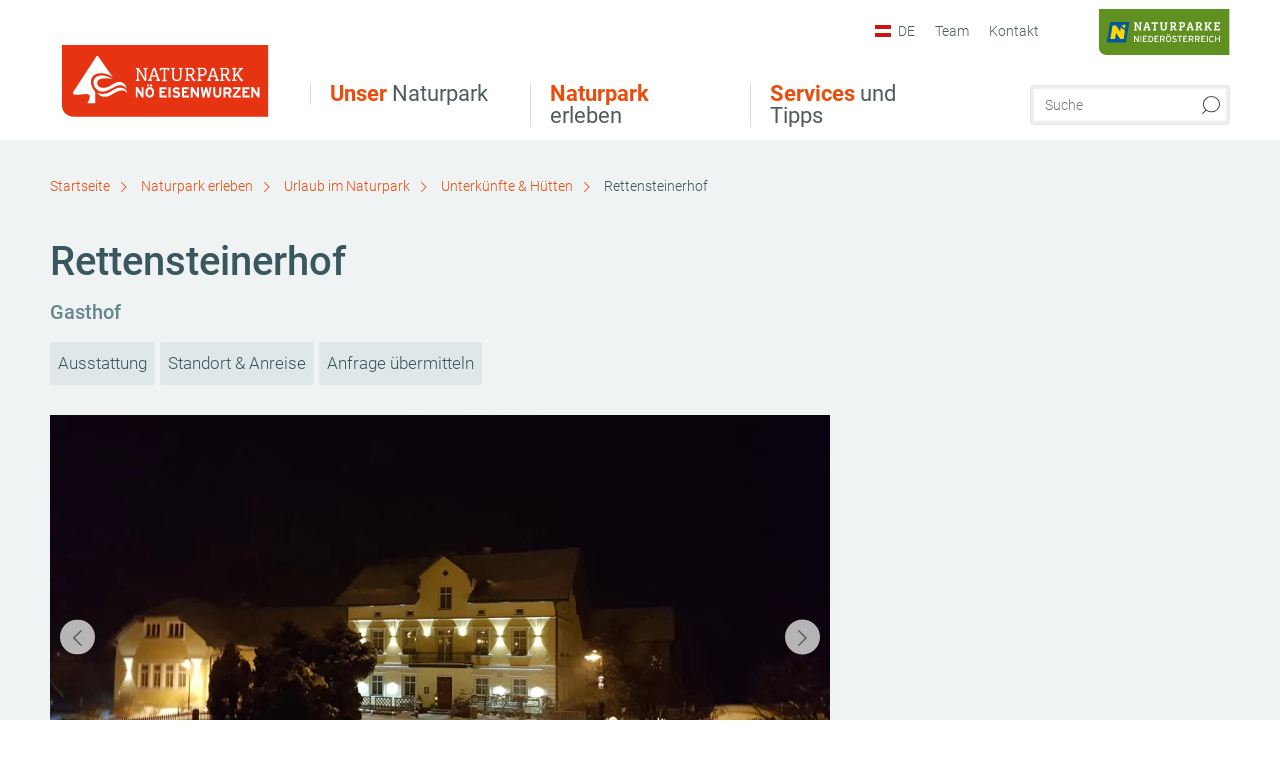

--- FILE ---
content_type: text/html; charset=UTF-8
request_url: https://www.naturpark-eisenwurzen.at/unterkuenfte-huetten-npe/a-gasthof-rettensteiner
body_size: 17418
content:
<!DOCTYPE html>

<!--[if lt IE 7]><html class="no-js lt-ie9 lt-ie8 lt-ie7 content eisenwurzen" lang="de" xml:lang="de" dir="ltr" xmlns="http://www.w3.org/1999/xhtml"><![endif]-->
<!--[if (IE 7)&!(IEMobile)]><html class="no-js lt-ie9 lt-ie8 content eisenwurzen" lang="de" xml:lang="de" dir="ltr" xmlns="http://www.w3.org/1999/xhtml"><![endif]-->
<!--[if (IE 8)&!(IEMobile)]><html class="no-js lt-ie9 content eisenwurzen" lang="de" xml:lang="de" dir="ltr" xmlns="http://www.w3.org/1999/xhtml"><![endif]-->
<!--[if gt IE 8]><!--><html class="no-js content template--detail-article-accommodation eisenwurzen" lang="de" xml:lang="de" dir="ltr" xmlns="http://www.w3.org/1999/xhtml"><!--<![endif]-->
  <head>
  <link rel="preconnect" href="https://analytics.niederoesterreich.at" />

  <meta charset="utf-8">
  <meta name="viewport" content="width=device-width, initial-scale=1, maximum-scale=1, user-scalable=1"/>
  <title>Rettensteinerhof</title><meta name="description" content="Unser gem&uuml;tliches Haus mitten in Hollenstein garantiert Ihnen Entspannung und Wohlbefinden, einfach Urlaub.
Jeder, der frische, reine Luft, Ruhe und den Zauber der Natur sucht, findet in Hollenstein den idealen Platz, dem K&ouml;rper wieder neue..."><meta name="google-site-verification" content=""><meta name="date" content="2025-09-04T14:43:23+02:00"><meta name="geo.placename" content="Hollenstein an der Ybbs" />
<meta name="geo.position" content="47.8042;14.7734" />
<meta name="ICBM" content="47.8042, 14.7734" />
<meta property="og:title" content="Rettensteinerhof" /><meta property="og:description" content="Unser gem&uuml;tliches Haus mitten in Hollenstein garantiert Ihnen Entspannung und Wohlbefinden, einfach Urlaub.
Jeder, der frische, reine Luft, Ruhe und den Zauber der Natur sucht, findet in Hollenstein den idealen Platz, dem K&ouml;rper wieder neue..." /><meta property="og:site_name" content="Naturpark Eisenwurzen" /><meta property="og:url" content="https://www.naturpark-eisenwurzen.at/a-gasthof-rettensteiner" /><meta property="og:image" content="https://imxplatform-cust-noew.fsn1.your-objectstorage.com/media/images/hollenstein_wirtshaus_hilbinger_c_doris_streicher_fotografie.jpg" /><meta property="og:type" content="place" /><meta name="robots" content="index, follow, noodp">
<link rel="canonical" href="https://www.mostviertel.at/alle-unterkuenfte/a-gasthof-rettensteiner" />
<link rel="alternate" href="https://www.mostviertel.at/alle-unterkuenfte/a-gasthof-rettensteiner" hreflang="de" />
<link rel="alternate" href="https://tportal.tomas.travel/mvt/ukv?reset=1&persistentParameters=1&lang=en/a-rettensteinerhof" hreflang="en" />


  

  <!-- http://www.paulirish.com/2009/avoiding-the-fouc-v3/ -->
  <!-- This code MUST be executed BEFORE any CSS is loaded -->
  <script>(function(H) {
      H.className = H.className.replace(/\bno-js\b/, 'js')
    })(document.documentElement)
  </script>

  

    <link rel="shortcut icon" href="https://www.naturpark-eisenwurzen.at/action/favicon?v=20260126" type="image/x-icon" />



  <link rel="stylesheet" href="https://www.naturpark-eisenwurzen.at/portal/dist/styles/css.9c03505d.css"><link rel="stylesheet" href="https://www.naturpark-eisenwurzen.at/portal/dist/styles/nouislider.8fd3218c.css"><link rel="stylesheet" href="https://www.naturpark-eisenwurzen.at/portal/dist/styles/pikaday.ef26302e.css"><link rel="stylesheet" href="https://www.naturpark-eisenwurzen.at/portal/dist/styles/main.d5a38565.css"><link rel="stylesheet" href="https://www.naturpark-eisenwurzen.at/portal/dist/styles/autocomplete.b0abf6da.css"><link rel="stylesheet" href="https://www.naturpark-eisenwurzen.at/portal/dist/styles/map.85aaa951.css"><link rel="stylesheet" href="https://www.naturpark-eisenwurzen.at/portal/dist/styles/fancybox.ac313cfb.css"><link rel="stylesheet" href="https://www.naturpark-eisenwurzen.at/portal/dist/styles/teaser.a7f2cb2b.css"><link rel="stylesheet" href="https://www.naturpark-eisenwurzen.at/portal/dist/styles/forms.0a28bad6.css"><link rel="stylesheet" href="https://www.naturpark-eisenwurzen.at/portal/dist/styles/blocks.42133622.css"><link rel="stylesheet" href="https://www.naturpark-eisenwurzen.at/portal/dist/styles/plyr/dist/plyr.0fab1b28.css"><link rel="stylesheet" href="https://www.naturpark-eisenwurzen.at/portal/dist/styles/audio.37d10e53.css"><link rel="stylesheet" media="print" href="https://www.naturpark-eisenwurzen.at/portal/dist/styles/print.d120a8af.css"><link rel="stylesheet" href="https://www.naturpark-eisenwurzen.at/portal/dist/styles/css_mobileNavi.249586a5.css"><link rel="stylesheet" href="https://www.naturpark-eisenwurzen.at/portal/dist/styles/fonts.Roboto.e603b303.css"><link rel="preload" crossOrigin href="https://www.naturpark-eisenwurzen.at/portal/dist/fonts/Roboto/roboto-300-normal-latin.ef7c6637.woff2" as="font"><link rel="preload" crossOrigin href="https://www.naturpark-eisenwurzen.at/portal/dist/fonts/Roboto/roboto-300-normal-latin-ext.e83b8f97.woff2" as="font"><link rel="preload" crossOrigin href="https://www.naturpark-eisenwurzen.at/portal/dist/fonts/Roboto/roboto-700-normal-latin.2735a3a6.woff2" as="font"><link rel="preload" crossOrigin href="https://www.naturpark-eisenwurzen.at/portal/dist/fonts/Roboto/roboto-400-normal-latin.479970ff.woff2" as="font"><link rel="preload" crossOrigin href="https://www.naturpark-eisenwurzen.at/portal/dist/fonts/Roboto/roboto-500-normal-latin.020c97dc.woff2" as="font"><link rel="stylesheet" href="https://www.naturpark-eisenwurzen.at/portal/dist/styles/article.gallery.ccd7f17b.css"><link rel="stylesheet" href="https://www.naturpark-eisenwurzen.at/portal/dist/styles/slick.4d510d85.css"><link rel="stylesheet" href="https://www.naturpark-eisenwurzen.at/portal/dist/styles/aside.5eced601.css"><link rel="stylesheet" href="https://www.naturpark-eisenwurzen.at/portal/dist/styles/features.f0e11123.css"><link rel="stylesheet" href="https://www.naturpark-eisenwurzen.at/portal/dist/styles/features.availability.5ddf96ae.css"><link rel="stylesheet" href="https://www.naturpark-eisenwurzen.at/portal/dist/styles/routingLocation.e09d62ea.css"><link rel="stylesheet" href="https://www.naturpark-eisenwurzen.at/portal/dist/styles/googleRecaptchaStyles.d1a53d93.css"><link rel="stylesheet" href="https://www.naturpark-eisenwurzen.at/portal/dist/styles/branding/mostviertel.670c8b97.css">
  <script data-cookieconsent="ignore" defer src="https://www.naturpark-eisenwurzen.at/portal/dist/scripts/vendor/simple.javascript.inheritance.40c03762.js"></script>

  
  
  
  
  
  
  
  
  
  
  
  
  
  
  

            
      
  <!-- noew_PLACEHOLDER_CSS -->

  <!-- google fonts: roboto -->
  
  
  
  
  
  

  

  <style type="text/css">
  #logo {
    background-image: url(/portal/assets/images/branding/eisenwurzen/logo.svg);
    top: 30px;
  }

  header.sticky #logo {
    background-image: url(/portal/assets/images/branding/eisenwurzen/logo.svg);
    top: 58px;
    height: 85px;
  }

  @media screen and (max-width: 1070px){
    header.sticky #logo {
      top: 40px;
    }
  }

  @media all and (max-width: 1220px) {
    #logo {
      width: 180px;
      top: 40px;
    }
    header.sticky #logo {
      top: 50px;
    }
  }

  @media all and (max-width: 760px) {
    #logo {
      background-image: url(/portal/assets/images/branding/eisenwurzen/logo.svg);
      width: 140px;
      top: 15px;
      height: 55px;
      left: -5px;
    }
    header.sticky #logo {
      width: 140px;
      top: 15px;
      height: 55px;
      left: -5px;
    }
  }
</style>

  
  <script type="text/javascript" defer data-cookieconsent="ignore">
    imx = {
      highlightableguid: '{017155fa-1c77-3990-7ff2-e585c6af7e64}',
      projectId: 'eisenwurzen',
      language: 'de',
      market: 'de',
      absoluteUrl: 'https://www.naturpark-eisenwurzen.at',
      currentUrl: 'https://www.naturpark-eisenwurzen.at/',
      currentGuid: '',
      map: {
        url: 'https://www.naturpark-eisenwurzen.at/',
        zoom: parseInt('9'),
        coords: {
          lat: parseFloat('48.19378'),
          lng: parseFloat('15.6470151')
        },
        keys: {
          google: 'AIzaSyCmWKIR7qNrvfa4NYoITYAt8bYiGZaCM8I'
        },
        useOAXMap: false,
      },
      translations: {"parse":function() {var translation = this[arguments[0]];for(var index = 1; index <= arguments.length; index++) {translation = translation.replace("{" + index + "}", arguments[index]);}return translation;},"defaultDescription":"BITTE AUSF\u00dcLLEN","home":"Startseite","unit.km":"{1} km","unit.hm":"{1} Hm","unit.m":"{1} m","unit.h":"{1}:{2} h","unit.price.abs":"\u20ac {1}","decimalPoint":",","thousandsSeparator":".","js.loading":"Lade Daten...","js.filter.emptyResult":"Keine Ergebnisse gefunden. Bitte versuchen Sie es mit anderen Filtereinstellungen.","pikaday.previousMonth":"Vorheriger Monat","pikaday.nextMonth":"N\u00e4chster Monat","pikaday.months.1":"Januar","pikaday.months.2":"Februar","pikaday.months.3":"M\u00e4rz","pikaday.months.4":"April","pikaday.months.5":"Mai","pikaday.months.6":"Juni","pikaday.months.7":"Juli","pikaday.months.8":"August","pikaday.months.9":"September","pikaday.months.10":"Oktober","pikaday.months.11":"November","pikaday.months.12":"Dezember","pikaday.weekdays.0":"Sonntag","pikaday.weekdays.1":"Montag","pikaday.weekdays.2":"Dienstag","pikaday.weekdays.3":"Mittwoch","pikaday.weekdays.4":"Donnerstag","pikaday.weekdays.5":"Freitag","pikaday.weekdays.6":"Samstag","pikaday.weekdaysShort.0":"So","pikaday.weekdaysShort.1":"Mo","pikaday.weekdaysShort.2":"Di","pikaday.weekdaysShort.3":"Mi","pikaday.weekdaysShort.4":"Do","pikaday.weekdaysShort.5":"Fr","pikaday.weekdaysShort.6":"Sa","multiofferrequest.filled.title.singular":"Angebot anfragen","multiofferrequest.filled.title.plural":"Angebote anfragen","vacancy.list.from":"ab","map.infoboard.results":"{1} Ergebnisse","map.infoboard.more":"Weiterlesen","map.infoboard.rating":"{1} von 5 Sternen","map.infoboard.stars":"{1} Sterne","map.infoboard.stars.superior":"{1}S Sterne","map.infoboard.difficulty.1":"leicht","map.infoboard.difficulty.2":"mittel","map.infoboard.difficulty.3":"schwierig","map.fullscreen.close":"Vollbild verlassen","map.legend.detail.headline":"2. Inhalte ein-\/ausblenden","map.legend.filter.headline":"3. Ergebnisse filtern","map.legend.filter.tour.properties.duration.unit":"Stunden","map.legend.filter.tour.properties.ascent.unit":"m","map.legend.filter.tour.properties.length.unit":"km","map.legend.noCategories":"Im aktuellen Kartenausschnitt befinden sich keine Inhalte f\u00fcr diese Kategorie oder Filter. Bitte w\u00e4hlen Sie eine andere Kategorie aus.","map.legend.outOfBounds":"Im aktuellen Kartenausschnitt befinden sich keine Inhalte mehr. Bitte bewegen Sie die Karte zur\u00fcck oder benutzen Sie den untenstehenden Button um zu den Startkoordinaten zur\u00fcckzukehren.","map.legend.outOfBounds.reset":"Koordinaten zur\u00fccksetzen","map.legend.selectAll":"Alle Kategorien ausw\u00e4hlen","map.legend.deselectAll":"Alle Kategorien abw\u00e4hlen","map.aroundme.notinregion":"Sie befinden sich nicht in der Region.","map.aroundme.error.unknown":"Irgend etwas hat jetzt leider nicht funktioniert wie geplant.","map.aroundme.error.permissiondenied":"Sie haben den Zufgriff auf Ihre Standortdaten verweigert. Diese Einstellung kann im Browser jederzeit wieder ver\u00e4ndert werden. Klicken Sie dazu auf das Schloss-Icon links in der Adresszeile.","map.aroundme.error.positionunavailable":"Ihre Standortdaten konnten leider aufgrund eines technischen Problems nicht ermittelt werden.","map.aroundme.error.timedout":"Keine Reaktion in der vorgegebenen Zeit.","map.aroundme.usemapnormally":"Sie k\u00f6nnen die Karte jedoch auch ohne Standortermittlung verwenden.","map.aroundme.myposition":"Mein Standort","map.emptyResult":"Es wurden keine Ergebnisse gefunden","prospectsOrder.delete":"von Liste l\u00f6schen","prospectsOrder.totalPrice":"Total","prospectsOrder.empty":"Aktuell befinden sich noch keine Prospekte im Warenkorb.","autocomplete.hits":"Treffer","autocomplete.ca":"ca.","autocomplete.type.suggestions":"Allgemeine Ergebnisse","autocomplete.type.offers":"Angebote & Pauschalen","autocomplete.type.addressbases":"Unterk\u00fcnfte & Ausflugsziele","autocomplete.type.gastronomy":"Wirtsh\u00e4user","autocomplete.type.garden":"G\u00e4rten","autocomplete.type.stayhealthy":"Gesundheitsbetriebe","price.from":"ab","price.to":"bis","pagination.prev":"zur\u00fcck","pagination.next":"weiter","pagination.onemoreitem":"1 weiteres Ergebnis","pagination.moreitems":"{1} weitere Ergebnisse","date.format.js.full":"dd.MM.yyyy","unit.result":"1 weiteres Ergebnis","unit.results":"{1} weitere Ergebnisse","notepad.addressbase.store":"merken","notepad.addressbase.store.title":"merken","notepad.addressbase.remove":"entfernen","notepad.addressbase.remove.title":"entfernen","form.prospects.count":"Stk","form.prospects.pricelabel":"je","anura.downloads.agb":"AGB","anura.downloads.message":"","anura.downloads.confirm":"Ich best\u00e4tige, das Bildmaterial nur entsprechend den <a href=\"\/portal\/frontend\/static\/2025_NOEW_AGB_Lichtbilder_allgemeine_Nutzung.pdf\" target=\"_blank\">Nutzungsbestimmungen<\/a> zu verwenden","waldviertel.anura.downloads.confirm":"Ich best\u00e4tige, das Bildmaterial nur entsprechend den <a href=\"\/portal\/frontend\/static\/AGB-Nutzung_Lichtbilder-Waldviertel.pdf\" target=\"_blank\">Nutzungsbestimmungen<\/a> zu verwenden","weinviertel.anura.downloads.confirm":"Ich best\u00e4tige, das Bildmaterial nur entsprechend den <a href=\"\/portal\/frontend\/static\/AGB_Fotos_Weinviertel.pdf\" target=\"_blank\">Nutzungsbestimmungen<\/a> zu verwenden","wieneralpen.anura.downloads.confirm":"Ich best\u00e4tige, das Bildmaterial nur entsprechend den <a href=\"\/portal\/frontend\/static\/WA_AGB_Lichtbilder_Videos_Nutzung.pdf\" target=\"_blank\">Nutzungsbestimmungen<\/a> zu verwenden","wienerwald.anura.downloads.confirm":"Ich best\u00e4tige, das Bildmaterial nur entsprechend den <a href=\"\/portal\/frontend\/static\/WW_Tourismus_AGB_Bildarchiv.pdf\" target=\"_blank\">Nutzungsbestimmungen<\/a> zu verwenden","mostviertel.anura.downloads.confirm":"Ich best\u00e4tige, das Bildmaterial nur entsprechend den <a href=\"\/portal\/frontend\/static\/AGBs Mostviertel.pdf\" target=\"_blank\">Nutzungsbestimmungen<\/a> zu verwenden","form.vacany.maxperson.error":"Bitte geben Sie max. 10 Personen an.","form.vacancy.filter.displayMore":"mehr anzeigen","form.vacancy.filter.displayLess":"weniger anzeigen","form.vacancy.search":"Passende Unterk\u00fcnfte f\u00fcr Sie werden gesucht.","form.vacancy.search.wait":"Wir suchen passende Unterk\u00fcnfte f\u00fcr Sie.","form.vacancy.city.distance.label.info":"im Umkreis von {1} km","tracking.replacementText":"anzeigen","distance":"Entfernung","clipboard.copymessage":"Der Link zu Ihrem Reiseplaner wurde in die Zwischenablage kopiert.","cart.removeItem":"Entfernen","cart.up":"nach oben verschieben","cart.down":"nach unten verschieben","form.vacancy.city.userLocation":"Mein Standort","form.vacancy.vue.filter.above":"ab","form.vacancy.vue.filter.stars":"Sterne","form.vacancy.vue.filter.suns":"Sonnen","form.vacancy.vue.filter.flowers":"Blumen","form.vacancy.vue.searchaccommodation":"Unterk\u00fcnfte suchen","form.vacancy.vue.findaccommodation":"Unterk\u00fcnfte anzeigen","conditionsOfParticipation":"Teilnahmebedingungen","unit.price.emphasized.from":"ab \u20ac {1}{2}{3}"},
      recaptchaSitekey: '6LdPLN4kAAAAACyzMJa3qmNpHx2RM7Vreg1tpHYp'
    };
    
      </script>

  <script src="https://static.maptoolkit.net/mtk/v10.1.10/mtk.js" type="text/javascript" crossorigin="anonymous" data-cookieconsent="ignore"></script>
<link rel="stylesheet" href="https://static.maptoolkit.net/mtk/v10.1.10/mtk.css" type="text/css" crossorigin="anonymous" data-cookieconsent="ignore"/>
<link rel="stylesheet" href="https://static.maptoolkit.net/mtk/v10.1.10/ui.css" type="text/css" crossorigin="anonymous" data-cookieconsent="ignore"/>
<link href="https://api.mapbox.com/mapbox-gl-js/v3.17.0-beta.1/mapbox-gl.css" rel="stylesheet">
<script src="https://api.mapbox.com/mapbox-gl-js/v3.17.0-beta.1/mapbox-gl.js"></script>

<script type="text/javascript" data-cookieconsent="ignore">
  document.addEventListener("DOMContentLoaded", event => {
    document.querySelectorAll('.tourMap').forEach(function(container) {
      new MTKMap(container).init();
    });
  });
</script>

      
<script data-cookieconsent="ignore">
  window.dataLayer = window.dataLayer || [];
  function gtag() {
    dataLayer.push(arguments);
  }
  gtag("consent", "default", {
    ad_personalization: "denied",
    ad_storage: "denied",
    ad_user_data: "denied",
    analytics_storage: "denied",
    functionality_storage: "denied",
    personalization_storage: "denied",
    security_storage: "granted",
    wait_for_update: 500,
  });
  gtag("set", "ads_data_redaction", true);
  gtag("set", "url_passthrough", true);
  </script>









<script type="text/plain" data-cookieconsent="statistics">
  (function(i, s, o, g, r, a, m) {
    i['GoogleAnalyticsObject'] = r;
    i[r] = i[r] || function() {
      (i[r].q = i[r].q || []).push(arguments)
    }, i[r].l = 1 * new Date();
    a = s.createElement(o),
            m = s.getElementsByTagName(o)[0];
    a.async = 1;
    a.src = g;
    m.parentNode.insertBefore(a, m)
  })(window, document, 'script', '//www.google-analytics.com/analytics.js', 'ga');

  ga('create', 'UA-5339375-15', 'www.naturpark-eisenwurzen.at');
  ga('set', 'anonymizeIp', true);
  ga('send', 'pageview');

</script>






    










  <!-- Matomo -->
  <script type="text/javascript">
    var _paq = window._paq || [];
    /* tracker methods like "setCustomDimension" should be called before "trackPageView" */
    _paq.push(["setDoNotTrack", true]);
    _paq.push(["disableCookies"]);
    _paq.push(['trackPageView']);
    _paq.push(['enableLinkTracking']);
    (function() {
      var u = "https://analytics.niederoesterreich.at/matomo/";
      _paq.push(['addTracker', u + '/piwik.php', 3]);
      _paq.push(['setTrackerUrl', u + 'matomo.php']);
      _paq.push(['setSiteId', '62']);
      var d = document, g = d.createElement('script'), s = d.getElementsByTagName('script')[0];
      g.type = 'text/javascript';
      g.async = true;
      g.defer = true;
      g.src = u + 'matomo.js';
      s.parentNode.insertBefore(g, s);
    })();
  </script>
  <noscript>
    <p>
      <img src="https://analytics.niederoesterreich.at/matomo/matomo.php?idsite=62&amp;rec=1" style="border:0;" alt=""/>
      <img src="https://analytics.niederoesterreich.at/matomo/matomo.php?idsite=3&amp;rec=1" style="border:0;" alt=""/>
    </p>
  </noscript>
  <!-- End Matomo Code -->



  
  
  
  
  
</head>
  <body>
      <script>
      dataLayer = window.dataLayer || [];
      dataLayer.push({event: "pageInit", pageMainCategory: "ausflugsziele"});
  </script>
    <ul class="hide">
  <li><a href="#navigation">Direkt zur Hauptnavigation</a></li>
  <li><a href="#globalSearch">Direkt zur Volltextsuche</a></li>
  <li><a href="#body">Direkt zum Inhalt</a></li>
</ul>
<hr class="hide" />
    <div id="wrapper">
      <header itemscope itemtype="http://schema.org/WPHeader" data-scroll-header>
  <div id="headerArea">

    
    
    

    <a id="logo" href="https://www.naturpark-eisenwurzen.at/" class="de sub logoeisenwurzen" title="Startseite">
          </a>

    <section id="navigation">
      


      <div class="navWrapper">
        <nav id="maskNavi" class="mask">
  <ul>
          <li>
                  <a href="https://www.naturpark-eisenwurzen.at/unser-naturpark-npe" rel="#nav_1"><strong>Unser</strong> Naturpark</a>
              </li>
          <li>
                  <a href="https://www.naturpark-eisenwurzen.at/naturpark-erleben-npe" rel="#nav_2"><strong>Naturpark</strong> erleben</a>
              </li>
          <li>
                  <a href="https://www.naturpark-eisenwurzen.at/services-und-tipps-npe" rel="#nav_3"><strong>Services</strong> und Tipps</a>
              </li>
      </ul>
</nav>

<nav id="mainNavi">
  <ul>
                            <li id="nav_1">
      <a href="javascript:void(0);">Unser Naturpark</a>
    <div class="wrapperDropdown">

      <div class="placeholder" data-async="true" data-controller="navi_main_sub" data-mediaquery="(min-width: 761px)" data-param-lang="de" data-param-startguid="{f1715b4c-770e-5d35-102e-0a964fce5b4f}"
           data-param-var="naviTree"></div>
      <div class="placeholder" data-async="true" data-controller="navi_main_highlights" data-param-lang="de"
           data-param-startguid="{f1715b4c-770e-5d35-102e-0a964fce5b4f}"></div>

      <a href="javascript:void(0);" class="hideSubNavi" title="Navigation schließen"><span class="icon icon-close_navi fs14"></span></a>
    </div>
  </li>
                        <li id="nav_2">
      <a href="javascript:void(0);">Naturpark erleben</a>
    <div class="wrapperDropdown">
      <div class="placeholder" data-async="true" data-controller="navi_main_sub" data-mediaquery="(min-width: 761px)" data-param-lang="de" data-param-startguid="{53e309c1-b6bf-2330-45b4-da2d500d50ef}"
           data-param-var="naviTree"></div>
      <div class="placeholder" data-async="true" data-controller="navi_main_highlights" data-param-lang="de"
           data-param-startguid="{53e309c1-b6bf-2330-45b4-da2d500d50ef}"></div>
      <a href="javascript:void(0);" class="hideSubNavi" title="Navigation schließen"><span class="icon icon-close_navi fs14"></span></a>    </div>
  </li>
                        <li id="nav_3">
      <a href="javascript:void(0);">Services und Tipps</a>
    <div class="wrapperDropdown">

      <div class="placeholder" data-async="true" data-controller="navi_main_sub" data-mediaquery="(min-width: 761px)" data-param-lang="de" data-param-startguid="{716367ca-510b-7c6b-eceb-14f21b0e4ba2}"
           data-param-var="naviTree"></div>
      <div class="placeholder" data-async="true" data-controller="navi_main_highlights" data-param-lang="de"
           data-param-startguid="{716367ca-510b-7c6b-eceb-14f21b0e4ba2}"></div>

      <a href="javascript:void(0);" class="hideSubNavi" title="Navigation schließen"><span class="icon icon-close_navi fs14"></span></a>
    </div>
  </li>
            </ul>
</nav>

          
          
  
  <form method="get" action="https://www.naturpark-eisenwurzen.at/action/search" id="globalSearch"><input type="hidden" name="form" value="fulltextsearch" />    <fieldset>
      <legend>Volltextsuche</legend>
      <label for="globalSearchItem">Was suchen Sie?</label>
      <input id="globalSearchItem" name="q" type="text" placeholder="Suche" class="transition"/>
            <input name="searchSubmit" type="submit" value="Suchen"/>
    </fieldset>
  </form>        <nav id="metaTop">
  <ul>
            <li id="lang">
    <a href="javascript:void(0);" class="lang de">DE</a>
    <div class="wrapperDropdown">
      <ul class="dropdown">
                  <li>
            <a href="https://www.naturpark-eisenwurzen.at/unterkuenfte-huetten-npe/a-gasthof-rettensteiner" class="lang de">
              Deutsch            </a>
          </li>
                  <li>
            <a href="https://www.naturpark-eisenwurzen.at/en/accommodation-lodges-npe/a-rettensteinerhof" class="lang en">
              English            </a>
          </li>
              </ul>
    </div>
  </li>
                      <li>
          <a  href="https://www.naturpark-eisenwurzen.at/team-npe">        <span>Team</span>
      </a>          </li>
  <li>
          <a  href="https://www.naturpark-eisenwurzen.at/kontakt-noe-eisenwurzen-npe">        <span>Kontakt</span>
      </a>          </li>
        



  <li class="parent naturparke">
    <a href="http://www.naturparke-noe.at" target="_blank">
      <img src="https://www.naturpark-eisenwurzen.at/portal/assets/images/branding/naturparke/logo_naturparke.svg" w+-idth="130" height="46" alt=""/>
    </a>
  </li>
  </ul>
</nav>

      </div>
    </section>

  </div>

  
  
  <section id="navigationMobile" class="navigationMobile">
    <ul class="topnavi">
            <li id="search--mobile">
        <span class="icon-search"></span><span class="icon-close_navi"></span>Suche
      </li>
      <li id="navigation--mobile">
        <span class="icon-menu"></span><span class="icon-close_navi"></span>Menü
      </li>
    </ul>

    <div class="navWrapper">
        <nav id="mobileFirstLayer">
  <ul>
          <li class="mobileFirstLayer__item">
                  <a href="javascript:void(0);" rel="#nav_1">Unser Naturpark<span class="icon-arrow_right"></span></a>
              </li>
          <li class="mobileFirstLayer__item">
                  <a href="javascript:void(0);" rel="#nav_2">Naturpark erleben<span class="icon-arrow_right"></span></a>
              </li>
          <li class="mobileFirstLayer__item">
                  <a href="javascript:void(0);" rel="#nav_3">Services und Tipps<span class="icon-arrow_right"></span></a>
              </li>
                
          <li id="langMobile" class="mobileFirstLayer__item">
    <a onclick="this.parentElement.classList.toggle('open');" href="javascript:void(0);" class="lang de">
      DE
      <span class="icon icon-arrow_down transition"></span>
      <span class="icon icon-arrow_up transition"></span>
    </a>
    <ul class="dropdown">
              <li>
          <a href="https://www.naturpark-eisenwurzen.at/unterkuenfte-huetten-npe/a-gasthof-rettensteiner" class="lang de">
            Deutsch          </a>
        </li>
              <li>
          <a href="https://www.naturpark-eisenwurzen.at/en/accommodation-lodges-npe/a-rettensteinerhof" class="lang en">
            English          </a>
        </li>
          </ul>
  </li>
  </ul>
</nav>

<nav id="mobileNavi" class="transition">
  <ul>
                            <li id="nav_1" class="second__layer">
  <a class="second__layer__close" href="javascript:void(0);"><span class="icon icon-arrow_left transition"></span>Unser Naturpark</a>
  <div class="wrapperDropdown">
    <div class="placeholder" data-async="true" data-controller="navi_main_subMobile" data-mediaquery="(max-width: 760px)" data-param-lang="de" data-param-startguid="{f1715b4c-770e-5d35-102e-0a964fce5b4f}"
         data-param-var="naviTree"></div>
  </div>
</li>
                        <li id="nav_2" class="second__layer">
  <a class="second__layer__close" href="javascript:void(0);"><span class="icon icon-arrow_left transition"></span>Naturpark erleben</a>
  <div class="wrapperDropdown">
    <div class="placeholder" data-async="true" data-controller="navi_main_subMobile" data-mediaquery="(max-width: 760px)" data-param-lang="de" data-param-startguid="{53e309c1-b6bf-2330-45b4-da2d500d50ef}"
         data-param-var="naviTree"></div>
  </div>
</li>
                        <li id="nav_3" class="second__layer">
  <a class="second__layer__close" href="javascript:void(0);"><span class="icon icon-arrow_left transition"></span>Services und Tipps</a>
  <div class="wrapperDropdown">
    <div class="placeholder" data-async="true" data-controller="navi_main_subMobile" data-mediaquery="(max-width: 760px)" data-param-lang="de" data-param-startguid="{716367ca-510b-7c6b-eceb-14f21b0e4ba2}"
         data-param-var="naviTree"></div>

  </div>
</li>
                                    </ul>
</nav>

    </div>
      <div id="searchtab--mobile" class="searchtab--mobile">
  
          
  
  <form method="get" action="https://www.naturpark-eisenwurzen.at/action/search" id="globalSearchMobile"><input type="hidden" name="form" value="fulltextsearch" />    <fieldset class="globalSearchFieldMobile">
      <legend>Volltextsuche</legend>
      <label for="globalSearchItemMobile">Was suchen Sie?</label>
      <input id="globalSearchItemMobile" name="q" type="text" placeholder="Suche" class="transition"/>
      <button type="submit"><span class="icon-search"></span></button>
            <input name="searchSubmit" type="submit" value="Suchen"/>
    </fieldset>
  </form></div>
  </section>

</header>
                          


            <section id="body">
                                    
                                                
                      <div class="contentBlock gray blank breadcrumb">
    <div class="innerSection" itemscope itemtype="http://schema.org/BreadcrumbList">

      <div id="breadcrumbWrapper">
        <ul id="breadcrumb">
          <li draggable="false" itemprop="itemListElement" itemscope itemtype="http://schema.org/ListItem">
            <a ondragstart="return false;" draggable="false" href="https://www.naturpark-eisenwurzen.at/">
              <span draggable="false" itemprop="name">Startseite</span>
            </a>
            <span draggable="false" class="icon icon-arrow_right fs10"></span>
            <meta itemprop="position" content="1"/>
            <meta itemprop="item" content="https://www.naturpark-eisenwurzen.at/"/>
          </li>
                                        <li draggable="false" itemprop="itemListElement" itemscope itemtype="http://schema.org/ListItem">
                <a ondragstart="return false;" draggable="false" href="https://www.naturpark-eisenwurzen.at/naturpark-erleben-npe"><span itemprop="name">Naturpark erleben</span></a>
                                  <span draggable="false" class="icon icon-arrow_right fs10"></span>
                                <meta itemprop="item" content="https://www.naturpark-eisenwurzen.at/naturpark-erleben-npe"/>
                <meta itemprop="position" content="2"/>
              </li>
                                                  <li draggable="false" itemprop="itemListElement" itemscope itemtype="http://schema.org/ListItem">
                <a ondragstart="return false;" draggable="false" href="https://www.naturpark-eisenwurzen.at/mehr-zeit-verbringen-npe"><span itemprop="name">Urlaub im Naturpark</span></a>
                                  <span draggable="false" class="icon icon-arrow_right fs10"></span>
                                <meta itemprop="item" content="https://www.naturpark-eisenwurzen.at/mehr-zeit-verbringen-npe"/>
                <meta itemprop="position" content="3"/>
              </li>
                                                  <li draggable="false" itemprop="itemListElement" itemscope itemtype="http://schema.org/ListItem">
                <a ondragstart="return false;" draggable="false" href="https://www.naturpark-eisenwurzen.at/unterkuenfte-huetten-npe"><span itemprop="name">Unterkünfte & Hütten</span></a>
                                  <span draggable="false" class="icon icon-arrow_right fs10"></span>
                                <meta itemprop="item" content="https://www.naturpark-eisenwurzen.at/unterkuenfte-huetten-npe"/>
                <meta itemprop="position" content="4"/>
              </li>
                                                  <li draggable="false">
                Rettensteinerhof
              </li>
                              </ul>
      </div>

    </div>
  </div>


                                                                            
                    


<div class="contentBlock gray blank" id="detailArticleAccomodation">
  <div class="innerSection">
    <section class="content">
      <article class="bodycopy">

        <h1 data-tracking-prop="name" data-ident="address_152" data-outbound-tracking-type="Stamm (Unterkunft)">Rettensteinerhof</h1>

        <span class="claim">
                                          Gasthof                                </span>

            <p class="detailDistance" data-distance="false" data-lat="47.8042" data-lng="14.7734"></p>

          
          
        <ul class="themeNavi">
                      <li>
            <a data-tracking="1" data-tracking-category="tab_accommodation_main" data-tracking-action="click" data-tracking-label="Ausstattung" href="javascript:imxScroll.to('#detailContentAccommodationFeatures');">Ausstattung</a>
          </li>
          <li>
            <a data-tracking="1" data-tracking-category="tab_accommodation_main" data-tracking-action="click" data-tracking-label="Standort & Anreise" href="javascript:imxScroll.to('#routingLocation');">Standort & Anreise</a>
          </li>
          <li>
            <a data-tracking="1" data-tracking-category="tab_accommodation_main" data-tracking-action="click" data-tracking-label="Anfrage übermitteln" class="bookingDetailDependency" href="javascript:imxScroll.to('#requestAddressbaseFormBlock');">Anfrage übermitteln</a>
          </li>
        </ul>

            
  
  
  
  <div id="gallery" class="thumbs">

    <div class="galleryWrapper">
      <ul>
              <li data-number="0"  class="">
                      
              <span class="icon icon-info toggleFigcaption"></span>
  <div class="figcaption">
                    <span class="title">Rettensteinerhof</span>
                  <div class="copyright onepagerCopyRight">
        <div class="imageCopyright"><span class="imageCopyrightSign ">©</span></div>
        <div class="imageCopyrightTextfield hidden">© Eva Hilbinger</div>
      </div>
            </div>
            <picture><source srcset="//www.naturpark-eisenwurzen.at/images/_ocotdateaa-/rettensteinerhof.webp" media="(min-width: 960px)" type="image/webp"><source srcset="//www.naturpark-eisenwurzen.at/images/02tv0y8mpyq-/rettensteinerhof.webp" media="(min-width: 640px)" type="image/webp"><source srcset="//www.naturpark-eisenwurzen.at/images/rdmcurip1ku-/rettensteinerhof.webp" media="(min-width: 400px)" type="image/webp"><source srcset="//www.naturpark-eisenwurzen.at/images/yt!uggpa!gk-/rettensteinerhof.webp" media="(min-width: 0px)" type="image/webp"><source srcset="//www.naturpark-eisenwurzen.at/images/vg_u6yuxm9u-/rettensteinerhof.jpg" media="(min-width: 960px)"><source srcset="//www.naturpark-eisenwurzen.at/images/b5esoahok0w-/rettensteinerhof.jpg" media="(min-width: 640px)"><source srcset="//www.naturpark-eisenwurzen.at/images/myfdjtaxvsa-/rettensteinerhof.jpg" media="(min-width: 400px)"><source srcset="//www.naturpark-eisenwurzen.at/images/lfjogtgnjuu-/rettensteinerhof.jpg" media="(min-width: 0px)"><img src="//www.naturpark-eisenwurzen.at/images/vg_u6yuxm9u-/rettensteinerhof.jpg" srcset="//www.naturpark-eisenwurzen.at/images/vg_u6yuxm9u-/rettensteinerhof.jpg" alt="Rettensteinerhof, &copy; Eva Hilbinger" title="Rettensteinerhof, &copy; Eva Hilbinger" width="780" height="440" loading="lazy" /></picture>
          
        </li>
              <li data-number="1" style="display:none;" class="">
                      
              <span class="icon icon-info toggleFigcaption"></span>
  <div class="figcaption">
                    <span class="title">Rettensteinerhof</span>
                  <div class="copyright onepagerCopyRight">
        <div class="imageCopyright"><span class="imageCopyrightSign ">©</span></div>
        <div class="imageCopyrightTextfield hidden">© Doris Streicher Fotografie</div>
      </div>
            </div>
            <picture><source srcset="//www.naturpark-eisenwurzen.at/images/oa2bw13hnym-/rettensteinerhof.webp" media="(min-width: 960px)" type="image/webp"><source srcset="//www.naturpark-eisenwurzen.at/images/dygbuipck0e-/rettensteinerhof.webp" media="(min-width: 640px)" type="image/webp"><source srcset="//www.naturpark-eisenwurzen.at/images/wjzzkxmkn24-/rettensteinerhof.webp" media="(min-width: 400px)" type="image/webp"><source srcset="//www.naturpark-eisenwurzen.at/images/mouftc_22dm-/rettensteinerhof.webp" media="(min-width: 0px)" type="image/webp"><source srcset="//www.naturpark-eisenwurzen.at/images/3beww6zfsl0-/rettensteinerhof.jpg" media="(min-width: 960px)"><source srcset="//www.naturpark-eisenwurzen.at/images/dc_2eigcqsq-/rettensteinerhof.jpg" media="(min-width: 640px)"><source srcset="//www.naturpark-eisenwurzen.at/images/uj!5px9f10g-/rettensteinerhof.jpg" media="(min-width: 400px)"><source srcset="//www.naturpark-eisenwurzen.at/images/jgydojtyeho-/rettensteinerhof.jpg" media="(min-width: 0px)"><img src="//www.naturpark-eisenwurzen.at/images/3beww6zfsl0-/rettensteinerhof.jpg" srcset="//www.naturpark-eisenwurzen.at/images/3beww6zfsl0-/rettensteinerhof.jpg" alt="Rettensteinerhof, &copy; Doris Streicher Fotografie" title="Rettensteinerhof, &copy; Doris Streicher Fotografie" width="780" height="440" loading="lazy" /></picture>
          
        </li>
              <li data-number="2" style="display:none;" class="">
                      
              <span class="icon icon-info toggleFigcaption"></span>
  <div class="figcaption">
                    <span class="title">Rettensteinerhof</span>
                  <div class="copyright onepagerCopyRight">
        <div class="imageCopyright"><span class="imageCopyrightSign ">©</span></div>
        <div class="imageCopyrightTextfield hidden">© weinfranz.at</div>
      </div>
            </div>
            <picture><source srcset="//www.naturpark-eisenwurzen.at/images/rgztaaafkeg-/rettensteinerhof.webp" media="(min-width: 960px)" type="image/webp"><source srcset="//www.naturpark-eisenwurzen.at/images/69dimgijqoa-/rettensteinerhof.webp" media="(min-width: 640px)" type="image/webp"><source srcset="//www.naturpark-eisenwurzen.at/images/m1m!nadtbym-/rettensteinerhof.webp" media="(min-width: 400px)" type="image/webp"><source srcset="//www.naturpark-eisenwurzen.at/images/8nzc0y7qj1e-/rettensteinerhof.webp" media="(min-width: 0px)" type="image/webp"><source srcset="//www.naturpark-eisenwurzen.at/images/jehsoxvwrgy-/rettensteinerhof.jpg" media="(min-width: 960px)"><source srcset="//www.naturpark-eisenwurzen.at/images/9h9qcpgpxp8-/rettensteinerhof.jpg" media="(min-width: 640px)"><source srcset="//www.naturpark-eisenwurzen.at/images/qm8lx6bwixm-/rettensteinerhof.jpg" media="(min-width: 400px)"><source srcset="//www.naturpark-eisenwurzen.at/images/pxknb2_0930-/rettensteinerhof.jpg" media="(min-width: 0px)"><img src="//www.naturpark-eisenwurzen.at/images/jehsoxvwrgy-/rettensteinerhof.jpg" srcset="//www.naturpark-eisenwurzen.at/images/jehsoxvwrgy-/rettensteinerhof.jpg" alt="Rettensteinerhof, &copy; weinfranz.at" title="Rettensteinerhof, &copy; weinfranz.at" width="780" height="440" loading="lazy" /></picture>
          
        </li>
              <li data-number="3" style="display:none;" class="">
                      
              <span class="icon icon-info toggleFigcaption"></span>
  <div class="figcaption">
                    <span class="title">Rettensteinerhof</span>
                  <div class="copyright onepagerCopyRight">
        <div class="imageCopyright"><span class="imageCopyrightSign ">©</span></div>
        <div class="imageCopyrightTextfield hidden">© Eva Hilbinger</div>
      </div>
            </div>
            <picture><source srcset="//www.naturpark-eisenwurzen.at/images/n5mn6vy838y-/rettensteinerhof.webp" media="(min-width: 960px)" type="image/webp"><source srcset="//www.naturpark-eisenwurzen.at/images/ovzdq5cdrq8-/rettensteinerhof.webp" media="(min-width: 640px)" type="image/webp"><source srcset="//www.naturpark-eisenwurzen.at/images/af9mykjzspm-/rettensteinerhof.webp" media="(min-width: 400px)" type="image/webp"><source srcset="//www.naturpark-eisenwurzen.at/images/facxt1fipku-/rettensteinerhof.webp" media="(min-width: 0px)" type="image/webp"><source srcset="//www.naturpark-eisenwurzen.at/images/esohpeblrdg-/rettensteinerhof.jpg" media="(min-width: 960px)"><source srcset="//www.naturpark-eisenwurzen.at/images/wl0b7c08tue-/rettensteinerhof.jpg" media="(min-width: 640px)"><source srcset="//www.naturpark-eisenwurzen.at/images/nq1owpplym0-/rettensteinerhof.jpg" media="(min-width: 400px)"><source srcset="//www.naturpark-eisenwurzen.at/images/0vg3hnpfguc-/rettensteinerhof.jpg" media="(min-width: 0px)"><img src="//www.naturpark-eisenwurzen.at/images/esohpeblrdg-/rettensteinerhof.jpg" srcset="//www.naturpark-eisenwurzen.at/images/esohpeblrdg-/rettensteinerhof.jpg" alt="Rettensteinerhof, &copy; Eva Hilbinger" title="Rettensteinerhof, &copy; Eva Hilbinger" width="780" height="440" loading="lazy" /></picture>
          
        </li>
              <li data-number="4" style="display:none;" class="">
                      
              <span class="icon icon-info toggleFigcaption"></span>
  <div class="figcaption">
                    <span class="title">Rettensteinerhof</span>
                  <div class="copyright onepagerCopyRight">
        <div class="imageCopyright"><span class="imageCopyrightSign ">©</span></div>
        <div class="imageCopyrightTextfield hidden">© weinfranz.at</div>
      </div>
            </div>
            <picture><source srcset="//www.naturpark-eisenwurzen.at/images/_3fjfjcieci-/rettensteinerhof.webp" media="(min-width: 960px)" type="image/webp"><source srcset="//www.naturpark-eisenwurzen.at/images/ngnhlznvy_c-/rettensteinerhof.webp" media="(min-width: 640px)" type="image/webp"><source srcset="//www.naturpark-eisenwurzen.at/images/1pweqthnkmy-/rettensteinerhof.webp" media="(min-width: 400px)" type="image/webp"><source srcset="//www.naturpark-eisenwurzen.at/images/tjikj2ahpya-/rettensteinerhof.webp" media="(min-width: 0px)" type="image/webp"><source srcset="//www.naturpark-eisenwurzen.at/images/2sruxexylqo-/rettensteinerhof.jpg" media="(min-width: 960px)"><source srcset="//www.naturpark-eisenwurzen.at/images/clrofcirjzm-/rettensteinerhof.jpg" media="(min-width: 640px)"><source srcset="//www.naturpark-eisenwurzen.at/images/vqqnopzy8b8-/rettensteinerhof.jpg" media="(min-width: 400px)"><source srcset="//www.naturpark-eisenwurzen.at/images/6v1g!mdhvew-/rettensteinerhof.jpg" media="(min-width: 0px)"><img src="//www.naturpark-eisenwurzen.at/images/2sruxexylqo-/rettensteinerhof.jpg" srcset="//www.naturpark-eisenwurzen.at/images/2sruxexylqo-/rettensteinerhof.jpg" alt="Gem&uuml;tliche Sitzecke in einem Restaurant mit Holztisch und gr&uuml;nen Kissen." title="Rettensteinerhof, &copy; weinfranz.at" width="780" height="440" loading="lazy" /></picture>
          
        </li>
            </ul>
    </div>

          <div class="thumbs">
                                    <img src="//www.naturpark-eisenwurzen.at/images/l5nqzb8cb!m-/rettensteinerhof.jpg" alt="Rettensteinerhof, &copy; Eva Hilbinger" title="Rettensteinerhof, &copy; Eva Hilbinger" width="94" height="94" loading="lazy" />
                                            <img src="//www.naturpark-eisenwurzen.at/images/do2wpfmpr4m-/rettensteinerhof.jpg" alt="Rettensteinerhof, &copy; Doris Streicher Fotografie" title="Rettensteinerhof, &copy; Doris Streicher Fotografie" width="94" height="94" loading="lazy" />
                                            <img src="//www.naturpark-eisenwurzen.at/images/wtrz2qklp!u-/rettensteinerhof.jpg" alt="Rettensteinerhof, &copy; weinfranz.at" title="Rettensteinerhof, &copy; weinfranz.at" width="94" height="94" loading="lazy" />
                                            <img src="//www.naturpark-eisenwurzen.at/images/gh!zrs2_luu-/rettensteinerhof.jpg" alt="Rettensteinerhof, &copy; Eva Hilbinger" title="Rettensteinerhof, &copy; Eva Hilbinger" width="94" height="94" loading="lazy" />
                                            <img src="//www.naturpark-eisenwurzen.at/images/v6q7ymbkz6s-/rettensteinerhof.jpg" alt="Gem&uuml;tliche Sitzecke in einem Restaurant mit Holztisch und gr&uuml;nen Kissen." title="Rettensteinerhof, &copy; weinfranz.at" width="94" height="94" loading="lazy" />
                        </div>
    
  </div>

          
      <h2>Dieser Betrieb ist ausgezeichnet ...</h2>
  
  <ul class="logos">
          <li>

        
                                                
              <img src="https://www.naturpark-eisenwurzen.at/portal/dist/images/certificates/14.73284edf.png" title="Bett+Bike" alt="Bett+Bike" class="badge badge--14"/>
        
        
      </li>
          <li>

        
                                                
              <img src="https://www.naturpark-eisenwurzen.at/portal/dist/images/certificates/27.4c5c484f.png" title="Radpartner Niederösterreich" alt="Radpartner Niederösterreich" class="badge badge--27"/>
        
        
      </li>
      </ul>


          
                      <h2>Ihr Aufenthalt</h2>
          
        <div>
            
            <p>Unser gem&uuml;tliches Haus mitten in Hollenstein garantiert Ihnen Entspannung und Wohlbefinden, einfach Urlaub.<br />
Jeder, der frische, reine Luft, Ruhe und den Zauber der Natur sucht, findet in Hollenstein den idealen Platz, dem K&ouml;rper wieder neue Kraft zu geben.</p><p>Direkt beim Gasthaus werden 3 E-Mountainbikes zum Verleih angeboten.</p>
                    </div>

        <p>
          <span class="articleButtons">
              

  
  
  

  <a href="javascript:window.print()" class="socialMedia buttonstyle blue right print" title="Drucken" data-tracking="1" data-tracking-category="social_media_share" data-tracking-action="print" data-tracking-label="Drucken">
    <span class="icon icon-print fs14 transition"></span>
  </a>
  <a href="whatsapp://send?text=https%3A%2F%2Fwww.naturpark-eisenwurzen.at%2Funterkuenfte-huetten-npe%2Fa-gasthof-rettensteiner" class="socialMedia buttonstyle blue right whatsapp" title="per WhatsApp teilen" target="_blank" data-tracking="1" data-tracking-category="social_media_share" data-tracking-action="whatsapp" data-tracking-label="https://www.naturpark-eisenwurzen.at/unterkuenfte-huetten-npe/a-gasthof-rettensteiner">
    <span class="icon icon-whatsapp fs14 transition"></span>
  </a>
  <a href="mailto:?subject=Lesetipp: Rettensteinerhof&body=Ich empfehle diesen Artikel: https://www.naturpark-eisenwurzen.at/unterkuenfte-huetten-npe/a-gasthof-rettensteiner" class="socialMedia buttonstyle blue right mail" title="per E-Mail versenden" data-tracking="1" data-tracking-category="social_media_share" data-tracking-action="mail" data-tracking-label="Lesetipp: Rettensteinerhof">
    <span class="icon icon-mail fs14 transition"></span>
  </a>
  <a href="https://www.facebook.com/sharer/sharer.php?u=https%3A%2F%2Fwww.naturpark-eisenwurzen.at%2Funterkuenfte-huetten-npe%2Fa-gasthof-rettensteiner" class="socialMedia buttonstyle blue right facebook" title="auf Facebook teilen" target="_blank"  data-tracking="1" data-tracking-category="social_media_share" data-tracking-action="facebook" data-tracking-label="https://www.naturpark-eisenwurzen.at/unterkuenfte-huetten-npe/a-gasthof-rettensteiner">
    <span class="icon icon-facebook fs14 transition"></span>
  </a>
  <a href="https://www.naturpark-eisenwurzen.at/unterkuenfte-huetten-npe/a-gasthof-rettensteiner" id="share-api" class="socialMedia hide buttonstyle blue right share-api buttonnone" title="Teilen" target="_blank"  data-tracking="1" data-tracking-category="social_media_share" data-tracking-action="mobile-share-api" data-tracking-label="https://www.naturpark-eisenwurzen.at/unterkuenfte-huetten-npe/a-gasthof-rettensteiner">
    <span class="icon icon-share2 fs14 transition"></span>
  </a>
          </span>
        </p>
      </article>

          
  <aside>

          


<div class="contentBlock white none detailContentAccommodationBooking" id="detailContentAccommodationBooking" data-ident="address_152" data-tomas-id="AUT00020100110284796">
  <div class="ajax-shadow"></div>
  <div class="innerSection clearfix">
      </div>
</div>
                              
              
  </aside>
    </section>
  </div>
</div>


                                                                            
                                                
                    
<div class="contentBlock gray " id="detailContentAccommodationFeatures">
  <div class="innerSection">
    <section class="features">

      <h2>Ausstattung der Unterkunft</h2>

      <ul class="toggleTarget">
                  <li class="fittings">
            <span class="title">Ausstattung</span>
            <div class="items">
              Aufenthaltsraum, Terrasse/Gastgarten, Indoor-Spielbereich
            </div>
          </li>
                  <li class="service">
            <span class="title">Service</span>
            <div class="items">
              Parkplatz, hauseigenes Taxi, Haustiere nicht erlaubt, Abholung vom nächsten Bahnhof
            </div>
          </li>
                  <li class="sport">
            <span class="title">Sport / Freizeit</span>
            <div class="items">
              E-Bike Verleih, Kinderspielplatz im Freien
            </div>
          </li>
        
                              <li class="capacities">
              <span class="title">Kapazitäten</span>
              <div class="items">
                                                      Betten: 27,                                                                        Zimmer: 5,                                                                        Doppelzimmer: 5,                                                                        Zimmer mit Balkon: 1,                                                                        Maximale Gruppengröße: 33                                                </div>
            </li>
                        </ul>

      <div class="toggleContainer">
                  <a href="javascript:void(0);" class="buttonstyle buttonstyle--big center gray expand">
            <span class="txt transition">mehr anzeigen<span class="icon-arrow_down"></span></span>
          </a>
          <a href="javascript:void(0);" class="buttonstyle buttonstyle--big center gray collapse hide">
            <span class="txt transition">weniger anzeigen<span class="icon-arrow_up"></span></span>
          </a>
              </div>

    </section>
  </div>
</div>


                                                                            
                      
  <div class="contentBlock white " id="routingLocation">
    <div class="innerSection">
      <section class="routingLocation">
        <h3>Standort & Anreise</h3>
        <ul class="routingLocationCards">
          
  
<li class="routingLocationCard desktopOpened" id="routingLocationContact" >
  <div class="label">Kontakt
  <span class="toggle">
    <span class="icon icon-arrow_up fs10"></span>
    <span class="icon icon-arrow_down fs10"></span>
  </span>
</div>
  <div class="content">

          <p class="company">Rettensteinerhof</p>
              <p class="name">Herr Christian Rettensteiner</p>
    
          <p class="address">
                  <span>Dorf 39</span><br>
                          <span>3343</span> <span>Hollenstein an der Ybbs</span><br>
                <span class="hide">AT</span>
      </p>
        
                  <p class="phone">
                  Telefon: <a href="tel:+437445222" class="tel" data-ident="addressbase: 152" data-type="phone number1">+43 7445 222</a><br>
                          Telefon: <a href="tel:+4366488623102" class="tel" data-ident="addressbase: 152" data-type="phone number2">+43 664 88623102</a><br>
              </p>
    
                  <p class="web">
                  E-Mail: <a data-tracking-prop="email" href="mailto:wirtshaus@gh-rettensteiner.at">wirtshaus@gh-rettensteiner.at</a><br>
                          Website: <a data-ident="addressbase: 152" data-type="homepage" target="_blank" title="Seite öffnet in neuem Fenster" href="http://www.gh-rettensteiner.at">www.gh-rettensteiner.at</a><br>
              </p>
    
      </div>
  <div class="shade"></div>
</li>
                      

<li class="routingLocationCard" id="routingLocationPublicRouting"  data-desktopgreyed="1">
  <div class="label">Öffentliche Anreise
  <span class="toggle">
    <span class="icon icon-arrow_up fs10"></span>
    <span class="icon icon-arrow_down fs10"></span>
  </span>
</div>
  <div class="content">
    <script defer type="text/javascript" src="https://anachb.vor.at/webapp/staticfiles/hafas-widget-core.1.0.0.js?L=vs_anachb&language=de_DE"></script>
    <div data-hfs-widget="true"
         data-hfs-widget-tp="true"
         data-hfs-widget-tp-postform="newtab"
         data-hfs-widget-tp-arr="Dorf 39, 3343 Hollenstein an der Ybbs"
         data-hfs-widget-tp-enquiry="true"
    ></div>
  </div>
  <div class="shade"></div>
</li>
              

<li class="routingLocationCard"
    id="routingLocationGoogleRouting"  data-desktopgreyed="2">
    <div class="label">Route mit Google Maps
  <span class="toggle">
    <span class="icon icon-arrow_up fs10"></span>
    <span class="icon icon-arrow_down fs10"></span>
  </span>
</div>
  <div class="content">
    <h4>
      
      <img src="https://www.naturpark-eisenwurzen.at/portal/assets/images/objects/routingLocation/google_maps_logo.svg" alt="Routenplaner" title="Routenplaner"/>
      <span>Routenplaner</span>
    </h4>
    <p>
      <section class="form">

        <form action="//maps.google.com" method="GET" target="_blank" data-tracking-synced data-tracking-category="Google Maps Routing" data-tracking-action="Submit" data-tracking-label="addressbase: 152">
          <label for="routingLocationGoogleRoutingDestination">Start</label>
          <input type="text" name="saddr" id="routingLocationGoogleRoutingDestination" class="default transition"><br>
          <input type="hidden" name="daddr" value="47.8042,14.7734">

          <button type="submit" class="transition">
            <span class="icon icon-arrow_right fs14 transition"></span>
            <span class="txt transition">Route vorschlagen</span>
          </button>
        </form>

      </section>

  </div>
  <div class="shade"></div>
</li>
            
<li class="routingLocationCard" id="routingLocationLocation"  data-desktopgreyed="3">
    <div class="label">Lage/Karte
  <span class="toggle">
    <span class="icon icon-arrow_up fs10"></span>
    <span class="icon icon-arrow_down fs10"></span>
  </span>
</div>
  <div class="content">
    <figure class="mapCanvas cardMap" data-objectids="address_152" data-moduleproductlineid="230000500" data-statictours='[]'>
      <div id="mapGround-6976ab9c1f5ce" class="mapGround" data-mapground="mapground" data-reload="reload">  <div id="consentReminder"  class="consentReminder cookieconsent-optout-marketing">
    <span class="text">Um diesen Inhalt sehen zu können, müssen Sie unseren Cookies zustimmen.</span>
    <a href="javascript: Cookiebot.renew()" class="buttonstyle blue">
      <span class="txt transition" id="consentButton">Cookie-Einstellungen aktualisieren</span>
    </a>
  </div>
</div>
      <div id="mapTooltip"></div>

      <a href="javascript:void(0)"  class="zoom plus"></a>
      <a href="javascript:void(0)"  class="zoom minus"></a>
    </figure>

  </div>
  <div class="shade"></div>
</li>



                  </ul>
      </section>
    </div>
  </div>


                                                                            
                                                
                    <div class="contentBlock contentBlockAjaxForm  gray " id="requestAddressbaseFormBlock">
  <div class="innerSection">
    <section class="form">

      <h2>Rettensteinerhof anfragen</h2>

      
      
              
<form method="post" action="" id="request" class="defaultForm ajaxForm"><input type="hidden" name="form" value="requestAddressbase" />  <div class="ajax-shadow"></div>
  <fieldset class="leftCol">
    <legend>Ihre Reisedaten</legend>

    <div class="formRow">
      <div class="formCol date">
                <label for="requestAddressbase_dateFrom" class="name-datefrom label-formrequestbasedatefrom ">Anreise</label>
        <input type="text" name="dateFrom" id="requestAddressbase_dateFrom" class="name-datefrom date " value="26.01.2026" />
      </div>
      <div class="formCol date">
                <label for="requestAddressbase_dateTo" class="name-dateto label-formrequestbasedateto ">Abreise</label>
        <input type="text" name="dateTo" id="requestAddressbase_dateTo" class="name-dateto date " value="02.02.2026" />
      </div>
      <div class="formCol colspan-2 dateUnknown">
        <input type="checkbox" name="dateUnknown[]" value="1" id="requestAddressbase_dateUnknown_1" class="name-dateunknown value-1 index-0  dateUnknown not-checked " /><label for="requestAddressbase_dateUnknown_1" class="name-dateunknown value-1 index-0 label-reisedatumunbekannt dateUnknown not-checked ">Reisedatum unbekannt</label>
      </div>
    </div>

    <div class="formRow">

      <div class="formCol">
        <label for="requestAddressbase_adults" class="name-adults label-formrequestadditionaladults ">Anzahl Erwachsene</label>
        <div class="formWrapper transition room">
          <input type="text" name="adults" id="requestAddressbase_adults" class="name-adults " value="" />
        </div>
      </div>
      <div class="formCol">
        <label for="requestAddressbase_children" class="name-children label-formrequestadditionalchildren ">Anzahl Kinder</label>
        <div class="formWrapper transition room">
          <input type="text" name="children" id="requestAddressbase_children" class="name-children " value="" />
        </div>
      </div>
    </div>

    <div class="formRow">
      <label for="requestAddressbase_childrensAge" class="name-childrensage label-formrequestadditionalchildrensage ">Alter der Kinder (Bsp. 2, 5, 7)</label>
      <input type="text" name="childrensAge" id="requestAddressbase_childrensAge" class="name-childrensage " value="" />
    </div>

      </fieldset>
  <fieldset class="rightCol">
    <legend>Ihre Daten</legend>
    <div class="formRow">
      <div class="formCol">

        <label for="requestAddressbase_salutation" class="name-salutation label-formsalutation ">Anrede</label>
        <div class="formWrapper transition title">
          <select name="salutation" id="requestAddressbase_salutation" class="name-salutation "><option value="choose" selected="selected">Bitte auswählen</option><option value="female">Frau</option><option value="male">Herr</option></select>
        </div>
        <br/>

        <label for="requestAddressbase_firstname" class="name-firstname label-formfirstname ">Vorname <acronym title="Pflichtfeld">*</acronym></label>
        <input type="text" name="firstname" id="requestAddressbase_firstname" class="name-firstname default transition " value="" required /><br/>

        <label for="requestAddressbase_lastname" class="name-lastname label-formlastname ">Nachname <acronym title="Pflichtfeld">*</acronym></label>
        <input type="text" name="lastname" id="requestAddressbase_lastname" class="name-lastname default transition " value="" required /><br/>

        <label for="requestAddressbase_email" class="name-email label-formemail ">E-Mail <acronym title="Pflichtfeld">*</acronym></label>
        <input type="email" name="email" id="requestAddressbase_email" class="name-email default transition " value="" required /><br/>

        <label for="requestAddressbase_telephone" class="name-telephone label-formtelephone ">Telefon <acronym title="Pflichtfeld">*</acronym></label>
        <input type="text" name="telephone" id="requestAddressbase_telephone" class="name-telephone default transition " value="" required />

      </div>

      <div class="formCol noTopPadding">
        <div class="col3">
          <label for="requestAddressbase_message" class="name-message label-formmessage ">Ihre Nachricht <acronym title="Pflichtfeld">*</acronym></label>
          <textarea name="message" id="requestAddressbase_message" class="name-message transition smalltextarea " required></textarea> <br/>

          <label for="requestAddressbase_street" class="name-street label-formstreet ">Straße, Hausnr. <acronym title="Pflichtfeld">*</acronym></label>
          <input type="text" name="street" id="requestAddressbase_street" class="name-street col transition " value="" required /><br/>

          <div class="zip">
            <label for="requestAddressbase_zipcode" class="name-zipcode label-formzipcode ">PLZ <acronym title="Pflichtfeld">*</acronym></label>
            <input type="text" name="zipcode" id="requestAddressbase_zipcode" class="name-zipcode zip transition " value="" required />
          </div>
          <div class="city">
            <label for="requestAddressbase_city" class="name-city label-formcity ">Ort <acronym title="Pflichtfeld">*</acronym></label>
            <input type="text" name="city" id="requestAddressbase_city" class="name-city city transition " value="" required />
          </div>
          <br/>

          <label for="requestAddressbase_country" class="name-country label-formcountry ">Land</label>
          <div class="formWrapper transition country">
            <select name="country" id="requestAddressbase_country" class="name-country "><option value="AT" selected="selected">Österreich</option><option value="DE">Deutschland</option><option value="CH">Schweiz</option><option value="LI">Liechtenstein</option><option value="GB">Vereinigtes Königreich</option><option value="CZ">Tschechische Republik</option><option value="HU">Ungarn</option><option value="SK">Slowakei</option><option value="US">Vereinigte Staaten von Amerika</option><option value="">---------------</option><option value="AD">Andorra</option><option value="AE">Vereinigte Arabische Emirate</option><option value="AF">Afghanistan</option><option value="AG">Antigua und Barbuda</option><option value="AI">Anguilla</option><option value="AL">Albanien</option><option value="AM">Armenien</option><option value="AN">Niederländische Antillen</option><option value="AO">Angola</option><option value="AQ">Antarktis</option><option value="AR">Argentinien</option><option value="AU">Australien</option><option value="AW">Aruba</option><option value="AZ">Aserbaidschan</option><option value="BA">Bosnien und Herzegowina</option><option value="BB">Barbados</option><option value="BD">Bangladesch</option><option value="BE">Belgien</option><option value="BF">Burkina Faso</option><option value="BG">Bulgarien</option><option value="BH">Bahrain</option><option value="BI">Burundi</option><option value="BJ">Benin</option><option value="BM">Bermuda</option><option value="BN">Brunei Darussalam</option><option value="BO">Bolivien</option><option value="BR">Brasilien</option><option value="BS">Bahamas</option><option value="BT">Bhutan</option><option value="BV">Bouvetinsel</option><option value="BW">Botswana</option><option value="BY">Weißrussland</option><option value="BZ">Belize</option><option value="CA">Kanada</option><option value="CC">Kokosinseln</option><option value="CD">Kongo, Dem. Rep.</option><option value="CF">Central African Republic</option><option value="CG">Kongo</option><option value="CI">Côte d´Ivoire</option><option value="CK">Cookinseln</option><option value="CL">Chile</option><option value="CM">Kamerun</option><option value="CN">China</option><option value="CO">Kolumbien</option><option value="CR">Costa Rica</option><option value="CU">Kuba</option><option value="CV">Kap Verde</option><option value="CX">Weihnachtsinsel</option><option value="CY">Zypern</option><option value="DJ">Republik Dschibuti</option><option value="DK">Denmark</option><option value="DM">Dominica</option><option value="DO">Dominikanische Republik</option><option value="DZ">Algerien</option><option value="EC">Ecuador</option><option value="EE">Estland</option><option value="EG">Ägypten</option><option value="EH">Westsahara</option><option value="ER">Eritrea</option><option value="ES">Spanien</option><option value="ET">Äthiopien</option><option value="FI">Finnland</option><option value="FJ">Fidschi</option><option value="FK">Falklandinseln</option><option value="FM">Mikronesien, Föderierte Staaten von</option><option value="FO">Färöer</option><option value="FR">Frankreich</option><option value="GA">Gabun</option><option value="GD">Grenada</option><option value="GE">Georgien</option><option value="GF">Französisch Guiana</option><option value="GH">Ghana</option><option value="GI">Gibraltar</option><option value="GL">Grönland</option><option value="GM">Gambia</option><option value="GN">Guinea</option><option value="GP">Guadeloupe</option><option value="GQ">Äquatorialguinea</option><option value="GR">Griechenland</option><option value="GS">Südgeorgien und die Südlichen Sandwichinseln</option><option value="GT">Guatemala</option><option value="GU">Guam</option><option value="GW">Guinea-Bissau</option><option value="GY">Guyana</option><option value="HK">Hong Kong</option><option value="HM">Heard Insel und McDonald Inseln</option><option value="HN">Honduras</option><option value="HR">Kroatien</option><option value="HT">Haiti</option><option value="ID">Indonesien</option><option value="IE">Irland</option><option value="IL">Israel</option><option value="IN">India</option><option value="IO">Britische Territorien im Indischen Ozean</option><option value="IQ">Irak</option><option value="IR">Iran, Islam. Rep.</option><option value="IS">Island</option><option value="IT">Italien</option><option value="JM">Jamaika</option><option value="JO">Jordanien</option><option value="JP">Japan</option><option value="KE">Kenia</option><option value="KG">Kirgisistan</option><option value="KH">Kambodscha</option><option value="KI">Kiribati</option><option value="KM">Comoros</option><option value="KN">St. Kitts und Nevis</option><option value="KP">Korea, Dem. Volksrep.</option><option value="KR">Korea, Rep.</option><option value="KW">Kuwait</option><option value="KY">Kaimaninseln</option><option value="KZ">Kasachstan</option><option value="LA">Laos, Dem. Volksrep.</option><option value="LB">Libanon</option><option value="LC">St. Lucia</option><option value="LK">Sri Lanka</option><option value="LR">Liberia</option><option value="LS">Lesotho</option><option value="LT">Litauen</option><option value="LU">Luxemburg</option><option value="LV">Lettland</option><option value="LY">Libysch-Arabische Dschamahirija</option><option value="MA">Marokko</option><option value="MC">Monaco</option><option value="MD">Moldau, Rep.</option><option value="ME">Montenegro</option><option value="MG">Madagaskar</option><option value="MH">Marshallinseln</option><option value="MK">Mazedonien, ehemalige jugoslawische Republik</option><option value="ML">Mali</option><option value="MM">Myanmar</option><option value="MN">Mongolei</option><option value="MO">Macao</option><option value="MP">Nördliche Marianen</option><option value="MQ">Martinique</option><option value="MR">Mauretanien</option><option value="MS">Montserrat</option><option value="MT">Malta</option><option value="MU">Mauritius</option><option value="MV">Malediven</option><option value="MW">Malawi</option><option value="MX">Mexiko</option><option value="MY">Malaysia</option><option value="MZ">Mosambik</option><option value="NA">Namibia</option><option value="NC">Neukaledonien</option><option value="NE">Niger</option><option value="NF">Norfolk Insel</option><option value="NG">Nigeria</option><option value="NI">Nicaragua</option><option value="NL">Niederlande</option><option value="NO">Norwegen</option><option value="NP">Nepal</option><option value="NR">Nauru</option><option value="NU">Niue</option><option value="NZ">Neuseeland</option><option value="OM">Oman</option><option value="PA">Panama</option><option value="PE">Peru</option><option value="PF">Französisch Polynesien</option><option value="PG">Papua-Neuguinea</option><option value="PH">Philippinen</option><option value="PK">Pakistan</option><option value="PL">Polen</option><option value="PM">Saint Pierre und Miquelon</option><option value="PN">Pitcairn</option><option value="PR">Puerto Rico</option><option value="PS">Palästinische Gebiete</option><option value="PT">Portugal</option><option value="PW">Palau</option><option value="PY">Paraguay</option><option value="QA">Katar</option><option value="RE">Réunion</option><option value="RO">Rumänien</option><option value="RS">Serbien</option><option value="RU">Russische Föderation</option><option value="RW">Ruanda</option><option value="SA">Saudi-Arabien</option><option value="SB">Salomonen</option><option value="SC">Seychellen</option><option value="SD">Sudan</option><option value="SE">Schweden</option><option value="SG">Singapur</option><option value="SH">Saint Helena</option><option value="SI">Slowenien</option><option value="SJ">Svalbard and Jan Mayen</option><option value="SL">Sierra Leone</option><option value="SM">San Marino</option><option value="SN">Senegal</option><option value="SO">Somalia</option><option value="SR">Suriname</option><option value="ST">São Tomé und Príncipe</option><option value="SV">El Salvador</option><option value="SY">Syrien, Arab. Rep.</option><option value="SZ">Swasiland</option><option value="TC">Turks- und Caicosinseln</option><option value="TD">Tschad</option><option value="TF">Französische Südgebiete</option><option value="TG">Togo</option><option value="TH">Thailand</option><option value="TJ">Tadschikistan</option><option value="TK">Tokelau</option><option value="TL">Timor-Leste</option><option value="TM">Turkmenistan</option><option value="TN">Tunesien</option><option value="TO">Tonga</option><option value="TR">Türkei</option><option value="TT">Trinidad und Tobago</option><option value="TV">Tuvalu</option><option value="TW">Taiwan</option><option value="TZ">Tansania, Vereinigte Rep.</option><option value="UA">Ukraine</option><option value="UG">Uganda</option><option value="UM">United States Minor Outlying Islands</option><option value="UY">Uruguay</option><option value="UZ">Usbekistan</option><option value="VA">Heiliger Stuhl</option><option value="VC">St. Vincent und die Grenadinen</option><option value="VE">Venezuela</option><option value="VG">Britische Jungferninseln</option><option value="VI">Amerikanische Jungferninseln</option><option value="VN">Vietnam</option><option value="VU">Vanuatu</option><option value="WF">Wallis und Futuna</option><option value="WS">Samoa</option><option value="YE">Jemen</option><option value="YT">Mayotte</option><option value="ZA">Südafrika</option><option value="ZM">Sambia</option><option value="ZW">Simbabwe</option></select>
          </div>
          <br>
        </div>
      </div>
    </div>

  </fieldset>
  <fieldset>
    <p>Ihre Kontaktdaten (Name, Anschrift, E-Mail und Telefonnummer) sowie Ihre reisespezifischen Daten (Anreise-/Abreisedatum, Anzahl Personen, Anzahl Kinder und Alter der Kinder) werden für den Zweck und die Dauer der Bearbeitung Ihrer unverbindlichen Anfrage bei uns gespeichert und von uns an den betreffenden Gastgeber/Anbieter zur Angebotserstellung weitergegeben. Darüber hinaus werden Ihre Daten von uns nicht an Dritte weitergegeben. Weitere Informationen zu Ihren Rechten als Betroffener sowie zu uns als für die Datenverarbeitung Verantwortlichen finden Sie in unserer Datenschutzerklärung.</p><br/>
    <div class="privacy">
    <span class="privacy__text">        Weitere Informationen zur Datenverarbeitung und Ihren Rechten als betroffene Person finden Sie <a href="https://www.naturpark-eisenwurzen.at/datenschutz-npe" target="_blank">hier</a>.
          </span>
    </div>

    <br/><br/>
  </fieldset>

  <fieldset>
    <div class="rightColSmall">
      

<div class="gv3-recaptcha" data-sitekey="6LdPLN4kAAAAACyzMJa3qmNpHx2RM7Vreg1tpHYp" data-version="3" ></div>
<p class="googleRecaptchaTos">
    Diese Website ist durch reCAPTCHA geschützt und es gelten die <a href="https://policies.google.com/privacy" target="_blank">Datenschutzbestimmungen</a> und <a href="https://policies.google.com/terms" target="_blank">Nutzungsbedingungen</a> von Google.
</p>
      <button type="submit" class="transition">
        <span class="icon icon-email fs10 transition"></span>
        <span class="txt transition">Anfrage senden</span>
      </button>
    </div>
  </fieldset>
<input type="hidden" name="bGv6rM285q7ejrYP0" value="VLqLzfqMn60ASDe56jM8SkJiJ2uHu51J7zn5ks90G854Z8a8541x6jO9ah98s42bP7aRmXYNByczl8" /><div class="hide"><label for="imxfield_wtfmsqmylc_requestAddressbase"></label><input type="text" id="imxfield_wtfmsqmylc_requestAddressbase" name="imxfield_wtfmsqmylc" value="" /></div></form>          </section>
  </div>
</div>


                                                                            
                
      </section>
      <div class="scrollTopButton scrollTopButton--hidden"></div>

      <footer itemscope itemtype="http://schema.org/WPFooter">
  <meta itemprop="copyrightYear" content="2026">
  <meta itemprop="name" content="Verein Naturpark NÖ Eisenwurzen">

      <div class="footerBlock dark">
  <section id="metaBottom">
    
    <div class="row">
  

<div class="col mobile">
  <h4>Infoservice</h4>
  <p>
    Haben Sie Fragen?<br>
    Wir helfen Ihnen gerne weiter.<br>
    <a class="buttonstyle lightblue" href="tel:0043744521815">
      <span class="icon icon-tel fs16 transition"></span>
      <span class="txt transition">+43(0)7445/218-15</span>
    </a><br>
    <a class="buttonstyle lightblue" href="mailto:naturpark@hollenstein.at">
      <span class="icon icon-email fs10 transition"></span>
      <span class="txt transition">naturpark@hollenstein.at</span>
    </a>
  </p>
</div>
  

















<div class="col mobile">
    <h4>Social Media & Co</h4>
  <ul>     <li class="social facebook">
      <a title="Fan werden auf Facebook" target="_blank" href="https://www.facebook.com/people/Hollenstein-an-der-Ybbs-Naturpark-N%C3%96-Eisenwurzen/100057256376990/"
         data-tracking="1" data-tracking-category="social_media" data-tracking-action="facebook"
         data-tracking-label="https://www.facebook.com/people/Hollenstein-an-der-Ybbs-Naturpark-N%C3%96-Eisenwurzen/100057256376990/"></a>
    </li>
                                                  </ul>
  </div>
  <div class="col mobile">
</div>
<div class="col mobile">
  <h4>Auszeichnungen</h4>
  <a href="https://www.noe.gv.at/noe/Naturschutz/Naturschutz.html" target="_blank" title="Naturschutz Niederösterreich" rel="nofollow">
    <img src="https://www.naturpark-eisenwurzen.at/portal/assets/images/certificates/naturschutz-noe_rgb.svg" width="162" height="60" alt=""/>
  </a>
</div>
</div>
    <div class="row">
  <div class="copyright">
    Copyright &copy; Verein Naturpark NÖ Eisenwurzen
  </div>
      <ul class="metaLinks">
          <li>
        <a  href="https://www.naturpark-eisenwurzen.at/impressum-npe">Impressum</a>      </li>
          <li>
        <a  href="https://www.naturpark-eisenwurzen.at/datenschutz-npe">Datenschutz</a>      </li>
      </ul>

</div>
  </section>
</div>
      <div class="footerBlock white support">
  <div class="innerSection">
    <ul id="supportedBy">
      
<li>
    <img src="https://www.naturpark-eisenwurzen.at/portal/assets/images/environment/support/logo_nature_de.png"
       width="606"
       height="147"
       alt="Förderlogos von Bund, Land und Europäischer Union" />
  </li>
</li>
      <li class="right noewLogo">
  <a href="https://www.niederoesterreich.at/" target="_blank" title="Niederösterreich">
    <img src="https://www.naturpark-eisenwurzen.at/portal/assets/images/environment/logo_subsite.svg"
         width="190"
         height="60"
         alt="Niederösterreich-Logo" />
  </a>
</li>
    </ul>
  </div>
</div>
        
</footer>
    </div>

      <script type="application/ld+json">{"@context":"http:\/\/schema.org","@type":"WebPage","mainEntity":[{"@context":"http:\/\/schema.org","@type":"BedAndBreakfast","name":"Rettensteinerhof","url":"http:\/\/www.naturpark-eisenwurzen.at\/de\/a-gasthof-rettensteiner","identifier":152,"address":{"@type":"PostalAddress","addressCountry":"\u00d6sterreich","addressLocality":"Hollenstein an der Ybbs","postalCode":"3343","streetAddress":"Dorf 39","email":"wirtshaus@gh-rettensteiner.at","telephone":"+43 7445 222"},"geo":{"@type":"GeoCoordinates","latitude":47.8042,"longitude":14.7734},"description":"Unser gem\u00fctliches Haus mitten in Hollenstein garantiert Ihnen Entspannung und Wohlbefinden, einfach Urlaub.\nJeder, der frische, reine Luft, Ruhe und den Zauber der Natur sucht, findet in Hollenstein den idealen Platz, dem K\u00f6rper wieder neue Kraft zu geben.Direkt beim Gasthaus werden 3 E-Mountainbikes zum Verleih angeboten.\n","amenityFeature":[{"@type":"LocationFeatureSpecification","name":"Allgemein: Aufenthaltsraum","value":"http:\/\/schema.org\/True"},{"@type":"LocationFeatureSpecification","name":"Allgemein: Terrasse\/Gastgarten","value":"http:\/\/schema.org\/True"},{"@type":"LocationFeatureSpecification","name":"Service: Parkplatz","value":"http:\/\/schema.org\/True"},{"@type":"LocationFeatureSpecification","name":"Service: hauseigenes Taxi","value":"http:\/\/schema.org\/True"},{"@type":"LocationFeatureSpecification","name":"Service: Haustiere nicht erlaubt","value":"http:\/\/schema.org\/True"},{"@type":"LocationFeatureSpecification","name":"Freizeit und Sport: E-Bike Verleih","value":"http:\/\/schema.org\/True"},{"@type":"LocationFeatureSpecification","name":"Allgemein: Indoor-Spielbereich","value":"http:\/\/schema.org\/True"},{"@type":"LocationFeatureSpecification","name":"Freizeit und Sport: Kinderspielplatz im Freien","value":"http:\/\/schema.org\/True"},{"@type":"LocationFeatureSpecification","name":"Service: Abholung vom n\u00e4chsten Bahnhof","value":"http:\/\/schema.org\/True"}],"petsAllowed":false,"image":[{"@type":"ImageObject","name":"Rettensteinerhof","url":"http:\/\/www.naturpark-eisenwurzen.at\/de\/a-gasthof-rettensteiner"},{"@type":"ImageObject","name":"Rettensteinerhof","url":"http:\/\/www.naturpark-eisenwurzen.at\/de\/a-gasthof-rettensteiner"},{"@type":"ImageObject","name":"Rettensteinerhof","url":"http:\/\/www.naturpark-eisenwurzen.at\/de\/a-gasthof-rettensteiner"},{"@type":"ImageObject","name":"Rettensteinerhof","url":"http:\/\/www.naturpark-eisenwurzen.at\/de\/a-gasthof-rettensteiner"}]}]}</script>
    








      
  

<script data-cookieconsent="ignore" defer src="https://www.naturpark-eisenwurzen.at/portal/dist/scripts/js_mobileNavi.5df3f860.js"></script><script data-cookieconsent="ignore" src="https://www.naturpark-eisenwurzen.at/portal/dist/scripts/jqueryGlobal.f7c602bc.js"></script><script defer src="https://www.naturpark-eisenwurzen.at/portal/dist/scripts/vacancyBookingLinkBuilder.cf406564.js"></script><script data-cookieconsent="ignore" defer src="https://www.naturpark-eisenwurzen.at/portal/dist/scripts/gallery.150e073b.js"></script><script data-cookieconsent="ignore" defer src="https://www.naturpark-eisenwurzen.at/portal/dist/scripts/vendor/kenwheeler/slick.min.22f75416.js"></script><script defer src="https://www.naturpark-eisenwurzen.at/portal/dist/scripts/shareNavigator.4ee42b0e.js"></script><script data-cookieconsent="ignore" defer src="https://www.naturpark-eisenwurzen.at/portal/dist/scripts/vendor/enquire.min.c22ea088.js"></script><script data-cookieconsent="ignore" defer src="https://www.naturpark-eisenwurzen.at/portal/dist/scripts/ejs/ejs.a0b4ff72.js"></script><script data-cookieconsent="ignore" defer src="https://www.naturpark-eisenwurzen.at/portal/dist/scripts/js_compatibility.7f622032.js"></script><script data-cookieconsent="ignore" defer src="https://www.naturpark-eisenwurzen.at/portal/dist/scripts/js_basics.311a0f40.js"></script><script defer src="https://www.naturpark-eisenwurzen.at/portal/dist/scripts/ReCaptchaLoaderV3.8907e05f.js"></script><script data-cookieconsent="ignore" defer src="https://www.naturpark-eisenwurzen.at/portal/dist/scripts/js_basics_geo.cd9b7bc8.js"></script><script data-cookieconsent="ignore" defer src="https://www.naturpark-eisenwurzen.at/portal/dist/scripts/js_basics_memo.6b819419.js"></script><script data-cookieconsent="ignore" defer src="https://www.naturpark-eisenwurzen.at/portal/dist/scripts/copyright.3d4b816e.js"></script>

                



    
  </body>
</html>


--- FILE ---
content_type: text/html; charset=UTF-8
request_url: https://www.naturpark-eisenwurzen.at/de/action/navi_main_sub?var=naviTree&startguid=%7Bf1715b4c-770e-5d35-102e-0a964fce5b4f%7D&lang=de
body_size: 257
content:
      <div class="column">
  
  <a class="headline" href="https://www.naturpark-eisenwurzen.at/ueber-den-naturpark-npe" target="_self" data-region="naturparke">Über den Naturpark</a>
      <div class="wrapperSubnavi">
      <ul>
                   
            <li>
              <a href="https://www.naturpark-eisenwurzen.at/arten-lebensraeume-npe" target="_self" class="transition" data-region="naturparke">
                <span class="icon icon-arrow_right fs10 transition"></span>Arten & Lebensräume
              </a>
            </li>
                             
            <li>
              <a href="https://www.naturpark-eisenwurzen.at/naturpark-gemeinde-npe" target="_self" class="transition" data-region="naturparke">
                <span class="icon icon-arrow_right fs10 transition"></span>Naturpark - Gemeinde
              </a>
            </li>
                             
            <li>
              <a href="https://www.naturpark-eisenwurzen.at/naturpark-schulen-npe" target="_self" class="transition" data-region="naturparke">
                <span class="icon icon-arrow_right fs10 transition"></span>Naturpark - Schulen & Kindergarten
              </a>
            </li>
                             
            <li>
              <a href="https://www.naturpark-eisenwurzen.at/geschichte-bedeutung-npe" target="_self" class="transition" data-region="naturparke">
                <span class="icon icon-arrow_right fs10 transition"></span>Geschichte & Bedeutung
              </a>
            </li>
                             
            <li>
              <a href="https://www.naturpark-eisenwurzen.at/team-naturparkvermittler-npe" target="_self" class="transition" data-region="naturparke">
                <span class="icon icon-arrow_right fs10 transition"></span>Spitzhiatl-Team & Naturvermittler
              </a>
            </li>
                        </ul>
    </div>
  </div>          <div class="column">
  
  <a class="headline" href="https://www.naturpark-eisenwurzen.at/naturparkkonzept-npe" target="_self" data-region="naturparke">Naturparkkonzept</a>
      <div class="wrapperSubnavi">
      <ul>
                   
            <li>
              <a href="https://www.naturpark-eisenwurzen.at/entstehungsprozess-npe" target="_self" class="transition" data-region="naturparke">
                <span class="icon icon-arrow_right fs10 transition"></span>Entstehungsprozess
              </a>
            </li>
                             
            <li>
              <a href="https://www.naturpark-eisenwurzen.at/naturschutz-3-npe" target="_self" class="transition" data-region="naturparke">
                <span class="icon icon-arrow_right fs10 transition"></span>Naturschutz
              </a>
            </li>
                             
            <li>
              <a href="https://www.naturpark-eisenwurzen.at/bildung-npe" target="_self" class="transition" data-region="naturparke">
                <span class="icon icon-arrow_right fs10 transition"></span>Bildung
              </a>
            </li>
                             
            <li>
              <a href="https://www.naturpark-eisenwurzen.at/regionalentwicklung-npe" target="_self" class="transition" data-region="naturparke">
                <span class="icon icon-arrow_right fs10 transition"></span>Regionalentwicklung
              </a>
            </li>
                             
            <li>
              <a href="https://www.naturpark-eisenwurzen.at/erholung-npe" target="_self" class="transition" data-region="naturparke">
                <span class="icon icon-arrow_right fs10 transition"></span>Erholung
              </a>
            </li>
                        </ul>
    </div>
  </div>          <div class="column">
  
  <a class="headline" href="https://www.naturpark-eisenwurzen.at/projekte-npe" target="_self" data-region="naturparke">Projekte</a>
      <div class="wrapperSubnavi">
      <ul>
                   
            <li>
              <a href="https://www.naturpark-eisenwurzen.at/naturparkpartner-npe" target="_self" class="transition" data-region="naturparke">
                <span class="icon icon-arrow_right fs10 transition"></span>Naturpark - Partner
              </a>
            </li>
                             
            <li>
              <a href="https://www.naturpark-eisenwurzen.at/naturpark-gemeinsam-erleben-und-geniessen-npe" target="_self" class="transition" data-region="naturparke">
                <span class="icon icon-arrow_right fs10 transition"></span>Naturpark gemeinsam erleben und genießen
              </a>
            </li>
                             
            <li>
              <a href="https://www.naturpark-eisenwurzen.at/verwurzelt-npe" target="_self" class="transition" data-region="naturparke">
                <span class="icon icon-arrow_right fs10 transition"></span>Verwurzelt
              </a>
            </li>
                             
            <li>
              <a href="https://www.naturpark-eisenwurzen.at/naturpark-im-glas-npe" target="_self" class="transition" data-region="naturparke">
                <span class="icon icon-arrow_right fs10 transition"></span>Naturpark im Glas
              </a>
            </li>
                             
            <li>
              <a href="https://www.naturpark-eisenwurzen.at/holly-school-bees-npe" target="_self" class="transition" data-region="naturparke">
                <span class="icon icon-arrow_right fs10 transition"></span>Holly School Bees
              </a>
            </li>
                             
            <li>
              <a href="https://www.naturpark-eisenwurzen.at/streuobstwiesen" target="_self" class="transition" data-region="naturparke">
                <span class="icon icon-arrow_right fs10 transition"></span>Streuobstwiesen
              </a>
            </li>
                        </ul>
    </div>
  </div>          <div class="column">
  
  <a class="headline" href="https://www.naturpark-eisenwurzen.at/veranstaltungen-und-termine-npe" target="_self" data-region="naturparke">Veranstaltungen und Termine</a>
      <div class="wrapperSubnavi">
      <ul>
                   
            <li>
              <a href="https://www.naturpark-eisenwurzen.at/veranstaltungen-npe" target="_self" class="transition" data-region="naturparke">
                <span class="icon icon-arrow_right fs10 transition"></span>Veranstaltungen
              </a>
            </li>
                             
            <li>
              <a href="https://www.naturpark-eisenwurzen.at/gruppen-kinder-und-schulprogramme" target="_self" class="transition" data-region="naturparke">
                <span class="icon icon-arrow_right fs10 transition"></span>Gruppen- Kinder- und Schulprogramme
              </a>
            </li>
                        </ul>
    </div>
  </div>      

--- FILE ---
content_type: text/html; charset=UTF-8
request_url: https://www.naturpark-eisenwurzen.at/de/action/navi_main_sub?var=naviTree&startguid=%7B53e309c1-b6bf-2330-45b4-da2d500d50ef%7D&lang=de
body_size: 103
content:
      <div class="column">
  
  <a class="headline" href="https://www.naturpark-eisenwurzen.at/naturerlebnis-npe" target="_self" data-region="naturparke">Naturerlebnis</a>
      <div class="wrapperSubnavi">
      <ul>
                   
            <li>
              <a href="https://www.naturpark-eisenwurzen.at/naturerlebnis-im-sommer-npe" target="_self" class="transition" data-region="naturparke">
                <span class="icon icon-arrow_right fs10 transition"></span>Naturerlebnis im Sommer
              </a>
            </li>
                             
            <li>
              <a href="https://www.naturpark-eisenwurzen.at/naturerlebnis-im-winter-npe" target="_self" class="transition" data-region="naturparke">
                <span class="icon icon-arrow_right fs10 transition"></span>Naturerlebnis im Winter
              </a>
            </li>
                             
            <li>
              <a href="https://www.naturpark-eisenwurzen.at/erlebnisse-fuer-kinder-npe" target="_self" class="transition" data-region="naturparke">
                <span class="icon icon-arrow_right fs10 transition"></span>Erlebnisse für Kinder
              </a>
            </li>
                        </ul>
    </div>
  </div>          <div class="column">
  
  <a class="headline" href="https://www.naturpark-eisenwurzen.at/ausflug-sehenswertes-npe" target="_self" data-region="naturparke">Ausflug & Sehenswertes</a>
      <div class="wrapperSubnavi">
      <ul>
                   
            <li>
              <a href="https://www.naturpark-eisenwurzen.at/kunst-kultur-tradition-npe" target="_self" class="transition" data-region="naturparke">
                <span class="icon icon-arrow_right fs10 transition"></span>Kunst, Kultur & Tradition
              </a>
            </li>
                             
            <li>
              <a href="https://www.naturpark-eisenwurzen.at/ausflugsziele-in-der-region-npe" target="_self" class="transition" data-region="naturparke">
                <span class="icon icon-arrow_right fs10 transition"></span>Ausflugsziele in der Region
              </a>
            </li>
                             
            <li>
              <a href="https://www.naturpark-eisenwurzen.at/naturparkzentrum-npe" target="_self" class="transition" data-region="naturparke">
                <span class="icon icon-arrow_right fs10 transition"></span>Naturparkzentrum
              </a>
            </li>
                        </ul>
    </div>
  </div>          <div class="column">
  
  <a class="headline" href="https://www.naturpark-eisenwurzen.at/mehr-zeit-verbringen-npe" target="_self" data-region="naturparke">Urlaub im Naturpark</a>
      <div class="wrapperSubnavi">
      <ul>
                   
            <li>
              <a href="https://www.naturpark-eisenwurzen.at/anreise-npe" target="_self" class="transition" data-region="naturparke">
                <span class="icon icon-arrow_right fs10 transition"></span>Anreise
              </a>
            </li>
                             
            <li>
              <a href="https://www.naturpark-eisenwurzen.at/essen-trinken-noe-eisenwuzen-npe" target="_self" class="transition" data-region="naturparke">
                <span class="icon icon-arrow_right fs10 transition"></span>Essen & Trinken
              </a>
            </li>
                             
            <li>
              <a href="https://www.naturpark-eisenwurzen.at/unterkuenfte-huetten-npe" target="_self" class="transition" data-region="naturparke">
                <span class="icon icon-arrow_right fs10 transition"></span>Unterkünfte & Hütten
              </a>
            </li>
                             
            <li>
              <a href="https://www.naturpark-eisenwurzen.at/aguade-jausn-fuer-unterwegs-oder-a-liabs-mitbringsl" target="_self" class="transition" data-region="naturparke">
                <span class="icon icon-arrow_right fs10 transition"></span>Jausn & Mitbringsl
              </a>
            </li>
                        </ul>
    </div>
  </div>      

--- FILE ---
content_type: text/html; charset=UTF-8
request_url: https://www.naturpark-eisenwurzen.at/de/action/navi_main_highlights?startguid=%7B716367ca-510b-7c6b-eceb-14f21b0e4ba2%7D&lang=de
body_size: 277
content:
      <div class="row teaser">
  <div class="wrapperSubnavi">
    <ul>
              <li>
          <a href="https://www.naturpark-eisenwurzen.at/anreise-npe" class="transition" target="_self">
                          <img src="//www.naturpark-eisenwurzen.at/images/2c8ta3xdqqy-/484ee549c28d4db5674b265f2cfb4f6f.jpg" alt="Lage Naturpark N&Ouml; Eisenwurzen, &copy; zVg" title="Lage Naturpark N&Ouml; Eisenwurzen, &copy; zVg" width="180" height="120" loading="lazy" />
                        <span class="transition">
              <span class="icon icon-arrow_right fs10 transition"></span>Anreise
            </span>
          </a>
        </li>
              <li>
          <a href="https://www.naturpark-eisenwurzen.at/naturparkzentrum-noe-eisenwurzen-npe" class="transition" target="_self">
                          <img src="//www.naturpark-eisenwurzen.at/images/9_kzwhxamxa-/treffenguthammer.jpg" alt="Naturparkzentrum Treffenguthammer, &copy; Ferdinand Berginc" title="Naturparkzentrum Treffenguthammer, &copy; Ferdinand Berginc" width="180" height="120" loading="lazy" />
                        <span class="transition">
              <span class="icon icon-arrow_right fs10 transition"></span>Naturparkzentrum
            </span>
          </a>
        </li>
              <li>
          <a href="https://www.naturpark-eisenwurzen.at/ausflugsziele-in-der-region-npe" class="transition" target="_self">
                          <img src="//www.naturpark-eisenwurzen.at/images/pkown7yfyik-/hollenstein-an-der-ybbs.jpg" alt="Gemeinde Hollenstein an der Ybbs, &copy; zVg" title="Gemeinde Hollenstein an der Ybbs, &copy; zVg" width="180" height="120" loading="lazy" />
                        <span class="transition">
              <span class="icon icon-arrow_right fs10 transition"></span>Ausflugsziele
            </span>
          </a>
        </li>
              <li>
          <a href="https://www.naturpark-eisenwurzen.at/essen-trinken-noe-eisenwuzen-npe" class="transition" target="_self">
                          <img src="//www.naturpark-eisenwurzen.at/images/juyzgwhchva-/food-and-beverages.jpg" alt="Essen, &copy; Christine Baron" title="Essen, &copy; Christine Baron" width="180" height="120" loading="lazy" />
                        <span class="transition">
              <span class="icon icon-arrow_right fs10 transition"></span>Essen &amp; Trinken
            </span>
          </a>
        </li>
              <li>
          <a href="https://www.naturpark-eisenwurzen.at/aguade-jausn-fuer-unterwegs-oder-a-liabs-mitbringsl" class="transition" target="_self">
                          <img src="//www.naturpark-eisenwurzen.at/images/u5cc3y4lcie-/4694012c4b9743248f28da5ae4d1d6f3.jpg" alt="Mitbringsel, &copy; Christine Baron" title="Mitbringsel, &copy; Christine Baron" width="180" height="120" loading="lazy" />
                        <span class="transition">
              <span class="icon icon-arrow_right fs10 transition"></span>Jausn &amp; Mitbringsl
            </span>
          </a>
        </li>
              <li>
          <a href="https://www.naturpark-eisenwurzen.at/veranstaltungen-npe" class="transition" target="_self">
                          <img src="//www.naturpark-eisenwurzen.at/images/cdgqpmf!sqa-/activities-and-events.jpg" alt="Veranstaltungen, &copy; zVg" title="Veranstaltungen, &copy; zVg" width="180" height="120" loading="lazy" />
                        <span class="transition">
              <span class="icon icon-arrow_right fs10 transition"></span>Veranstaltungen
            </span>
          </a>
        </li>
          </ul>
  </div>
</div>  

--- FILE ---
content_type: text/html; charset=UTF-8
request_url: https://www.naturpark-eisenwurzen.at/de/action/navi_main_subMobile?var=naviTree&startguid=%7Bf1715b4c-770e-5d35-102e-0a964fce5b4f%7D&lang=de
body_size: 965
content:
    <div class="column">
      
              <a onclick="this.parentElement.classList.toggle('open')" class="headline" href="javascript:void(0);" >Über den Naturpark
          <span class="icon icon-arrow_down transition"></span><span class="icon icon-arrow_up transition"></span></a>
        <div class="wrapperSubnavi">
          <ul>
                              <li>
                  <a href="https://www.naturpark-eisenwurzen.at/ueber-den-naturpark-npe" target="_self" data-ident="{6b9a7c2c-121a-d57c-d358-ff24a49a48ce}" class="transition">
                      Alles zu "Über den Naturpark"
                  </a>
                </li>
                                            <li>
                  <a href="https://www.naturpark-eisenwurzen.at/arten-lebensraeume-npe" target="_self" data-ident="{aa922fd3-298c-0842-5e9c-f4550a16ae55}" class="transition">
                      Arten & Lebensräume
                  </a>
                </li>
                              <li>
                  <a href="https://www.naturpark-eisenwurzen.at/naturpark-gemeinde-npe" target="_self" data-ident="{61addad8-3546-752d-f8fe-a0bc0b45f0a7}" class="transition">
                      Naturpark - Gemeinde
                  </a>
                </li>
                              <li>
                  <a href="https://www.naturpark-eisenwurzen.at/naturpark-schulen-npe" target="_self" data-ident="{74e9c104-4015-8f94-c9fe-8a7fe431819b}" class="transition">
                      Naturpark - Schulen & Kindergarten
                  </a>
                </li>
                              <li>
                  <a href="https://www.naturpark-eisenwurzen.at/geschichte-bedeutung-npe" target="_self" data-ident="{7a5c7aee-332a-8de4-5421-c2e722b6df8f}" class="transition">
                      Geschichte & Bedeutung
                  </a>
                </li>
                              <li>
                  <a href="https://www.naturpark-eisenwurzen.at/team-naturparkvermittler-npe" target="_self" data-ident="{e70f156e-9974-6e8d-08bf-1a6727523254}" class="transition">
                      Spitzhiatl-Team & Naturvermittler
                  </a>
                </li>
                        </ul>
        </div>
        </div>
    <div class="column">
      
              <a onclick="this.parentElement.classList.toggle('open')" class="headline" href="javascript:void(0);" >Naturparkkonzept
          <span class="icon icon-arrow_down transition"></span><span class="icon icon-arrow_up transition"></span></a>
        <div class="wrapperSubnavi">
          <ul>
                              <li>
                  <a href="https://www.naturpark-eisenwurzen.at/naturparkkonzept-npe" target="_self" data-ident="{e4c4f94b-4288-51f4-b1ba-aff9f0adbcf4}" class="transition">
                      Alles zu "Naturparkkonzept"
                  </a>
                </li>
                                            <li>
                  <a href="https://www.naturpark-eisenwurzen.at/entstehungsprozess-npe" target="_self" data-ident="{179eb18e-0d8e-bdc4-373d-18029aedc30b}" class="transition">
                      Entstehungsprozess
                  </a>
                </li>
                              <li>
                  <a href="https://www.naturpark-eisenwurzen.at/naturschutz-3-npe" target="_self" data-ident="{2c5e01b6-9618-2bd5-efc7-2aa1a823fea8}" class="transition">
                      Naturschutz
                  </a>
                </li>
                              <li>
                  <a href="https://www.naturpark-eisenwurzen.at/bildung-npe" target="_self" data-ident="{3e1dd3db-1d05-88c7-6e08-df5dc6dfcb5d}" class="transition">
                      Bildung
                  </a>
                </li>
                              <li>
                  <a href="https://www.naturpark-eisenwurzen.at/regionalentwicklung-npe" target="_self" data-ident="{9119a75c-4f03-373f-358a-3a1b208ee8d3}" class="transition">
                      Regionalentwicklung
                  </a>
                </li>
                              <li>
                  <a href="https://www.naturpark-eisenwurzen.at/erholung-npe" target="_self" data-ident="{bcf016c1-62b4-7e16-4457-c34a65405191}" class="transition">
                      Erholung
                  </a>
                </li>
                        </ul>
        </div>
        </div>
    <div class="column">
      
              <a onclick="this.parentElement.classList.toggle('open')" class="headline" href="javascript:void(0);" >Projekte
          <span class="icon icon-arrow_down transition"></span><span class="icon icon-arrow_up transition"></span></a>
        <div class="wrapperSubnavi">
          <ul>
                              <li>
                  <a href="https://www.naturpark-eisenwurzen.at/projekte-npe" target="_self" data-ident="{0eddf89c-c0a6-eff8-4ef7-8cc50f6cbbaa}" class="transition">
                      Alles zu "Projekte"
                  </a>
                </li>
                                            <li>
                  <a href="https://www.naturpark-eisenwurzen.at/naturparkpartner-npe" target="_self" data-ident="{5514d9b6-faea-f291-63cb-257e36ff3c20}" class="transition">
                      Naturpark - Partner
                  </a>
                </li>
                              <li>
                  <a href="https://www.naturpark-eisenwurzen.at/naturpark-gemeinsam-erleben-und-geniessen-npe" target="_self" data-ident="{7d00e088-e9a2-6ea8-7eb8-1ea61cea61cc}" class="transition">
                      Naturpark gemeinsam erleben und genießen
                  </a>
                </li>
                              <li>
                  <a href="https://www.naturpark-eisenwurzen.at/verwurzelt-npe" target="_self" data-ident="{45836ef7-67ad-1738-b19a-6f605ed73246}" class="transition">
                      Verwurzelt
                  </a>
                </li>
                              <li>
                  <a href="https://www.naturpark-eisenwurzen.at/naturpark-im-glas-npe" target="_self" data-ident="{88618b4d-e0c9-1100-588e-a4b609ac0c9a}" class="transition">
                      Naturpark im Glas
                  </a>
                </li>
                              <li>
                  <a href="https://www.naturpark-eisenwurzen.at/holly-school-bees-npe" target="_self" data-ident="{721ba3eb-349d-7190-c82d-9532b13518f6}" class="transition">
                      Holly School Bees
                  </a>
                </li>
                              <li>
                  <a href="https://www.naturpark-eisenwurzen.at/streuobstwiesen" target="_self" data-ident="{0239f3b0-b3ea-4f8e-c685-31b35c3f43cb}" class="transition">
                      Streuobstwiesen
                  </a>
                </li>
                        </ul>
        </div>
        </div>
    <div class="column">
      
              <a onclick="this.parentElement.classList.toggle('open')" class="headline" href="javascript:void(0);" >Veranstaltungen und Termine
          <span class="icon icon-arrow_down transition"></span><span class="icon icon-arrow_up transition"></span></a>
        <div class="wrapperSubnavi">
          <ul>
                              <li>
                  <a href="https://www.naturpark-eisenwurzen.at/veranstaltungen-und-termine-npe" target="_self" data-ident="{dd590c11-1e79-5f06-45bf-c229eabb8778}" class="transition">
                      Alles zu "Veranstaltungen und Termine"
                  </a>
                </li>
                                            <li>
                  <a href="https://www.naturpark-eisenwurzen.at/veranstaltungen-npe" target="_self" data-ident="{152d1463-175d-4c59-fd10-462e3aef6e45}" class="transition">
                      Veranstaltungen
                  </a>
                </li>
                              <li>
                  <a href="https://www.naturpark-eisenwurzen.at/gruppen-kinder-und-schulprogramme" target="_self" data-ident="{caa19333-67bd-0a49-292e-8ccef9b3d53b}" class="transition">
                      Gruppen- Kinder- und Schulprogramme
                  </a>
                </li>
                        </ul>
        </div>
        </div>


--- FILE ---
content_type: text/html; charset=UTF-8
request_url: https://www.naturpark-eisenwurzen.at/de/action/navi_main_subMobile?var=naviTree&startguid=%7B53e309c1-b6bf-2330-45b4-da2d500d50ef%7D&lang=de
body_size: 559
content:
    <div class="column">
      
              <a onclick="this.parentElement.classList.toggle('open')" class="headline" href="javascript:void(0);" >Naturerlebnis
          <span class="icon icon-arrow_down transition"></span><span class="icon icon-arrow_up transition"></span></a>
        <div class="wrapperSubnavi">
          <ul>
                              <li>
                  <a href="https://www.naturpark-eisenwurzen.at/naturerlebnis-npe" target="_self" data-ident="{4d409cf6-bb16-a7a8-ea12-86d034102c38}" class="transition">
                      Alles zu "Naturerlebnis"
                  </a>
                </li>
                                            <li>
                  <a href="https://www.naturpark-eisenwurzen.at/naturerlebnis-im-sommer-npe" target="_self" data-ident="{04944df2-49ed-b712-6063-57ce507679ec}" class="transition">
                      Naturerlebnis im Sommer
                  </a>
                </li>
                              <li>
                  <a href="https://www.naturpark-eisenwurzen.at/naturerlebnis-im-winter-npe" target="_self" data-ident="{b048f195-e05c-1845-56c0-2145abfdaec2}" class="transition">
                      Naturerlebnis im Winter
                  </a>
                </li>
                              <li>
                  <a href="https://www.naturpark-eisenwurzen.at/erlebnisse-fuer-kinder-npe" target="_self" data-ident="{348668f2-c69b-8f81-f5f3-de372e9d3096}" class="transition">
                      Erlebnisse für Kinder
                  </a>
                </li>
                        </ul>
        </div>
        </div>
    <div class="column">
      
              <a onclick="this.parentElement.classList.toggle('open')" class="headline" href="javascript:void(0);" >Ausflug & Sehenswertes
          <span class="icon icon-arrow_down transition"></span><span class="icon icon-arrow_up transition"></span></a>
        <div class="wrapperSubnavi">
          <ul>
                              <li>
                  <a href="https://www.naturpark-eisenwurzen.at/ausflug-sehenswertes-npe" target="_self" data-ident="{b28a04d1-609a-77f4-cd14-ed890dbe786d}" class="transition">
                      Alles zu "Ausflug & Sehenswertes"
                  </a>
                </li>
                                            <li>
                  <a href="https://www.naturpark-eisenwurzen.at/kunst-kultur-tradition-npe" target="_self" data-ident="{4cc03def-8841-7866-3904-9f3f657e1eba}" class="transition">
                      Kunst, Kultur & Tradition
                  </a>
                </li>
                              <li>
                  <a href="https://www.naturpark-eisenwurzen.at/ausflugsziele-in-der-region-npe" target="_self" data-ident="{d0f55258-b88d-da7d-131d-8635fa7ade4b}" class="transition">
                      Ausflugsziele in der Region
                  </a>
                </li>
                              <li>
                  <a href="https://www.naturpark-eisenwurzen.at/naturparkzentrum-npe" target="_self" data-ident="{cb7b148e-c29d-a318-23b8-c25810d2423b}" class="transition">
                      Naturparkzentrum
                  </a>
                </li>
                        </ul>
        </div>
        </div>
    <div class="column">
      
              <a onclick="this.parentElement.classList.toggle('open')" class="headline" href="javascript:void(0);" >Urlaub im Naturpark
          <span class="icon icon-arrow_down transition"></span><span class="icon icon-arrow_up transition"></span></a>
        <div class="wrapperSubnavi">
          <ul>
                              <li>
                  <a href="https://www.naturpark-eisenwurzen.at/mehr-zeit-verbringen-npe" target="_self" data-ident="{201bb3af-bac9-a672-37cf-8a5336157b2d}" class="transition">
                      Alles zu "Urlaub im Naturpark"
                  </a>
                </li>
                                            <li>
                  <a href="https://www.naturpark-eisenwurzen.at/anreise-npe" target="_self" data-ident="{cad14476-9c60-f0f9-15c4-5cc28c6b306c}" class="transition">
                      Anreise
                  </a>
                </li>
                              <li>
                  <a href="https://www.naturpark-eisenwurzen.at/essen-trinken-noe-eisenwuzen-npe" target="_self" data-ident="{aae3cb1c-599c-654c-2639-1a5ab2101555}" class="transition">
                      Essen & Trinken
                  </a>
                </li>
                              <li>
                  <a href="https://www.naturpark-eisenwurzen.at/unterkuenfte-huetten-npe" target="_self" data-ident="{017155fa-1c77-3990-7ff2-e585c6af7e64}" class="transition">
                      Unterkünfte & Hütten
                  </a>
                </li>
                              <li>
                  <a href="https://www.naturpark-eisenwurzen.at/aguade-jausn-fuer-unterwegs-oder-a-liabs-mitbringsl" target="_self" data-ident="{1bf48323-7a4b-7955-120a-9067a160578f}" class="transition">
                      Jausn & Mitbringsl
                  </a>
                </li>
                        </ul>
        </div>
        </div>


--- FILE ---
content_type: text/html; charset=UTF-8
request_url: https://www.naturpark-eisenwurzen.at/de/action/navi_main_subMobile?var=naviTree&startguid=%7B716367ca-510b-7c6b-eceb-14f21b0e4ba2%7D&lang=de
body_size: 1
content:
    <div class="column">
      
              <a class="headline" href="https://www.naturpark-eisenwurzen.at/anreise-npe" target="_self" data-ident="{cad14476-9c60-f0f9-15c4-5cc28c6b306c}" >Anreise</a>
        </div>
    <div class="column">
      
              <a class="headline" href="https://www.naturpark-eisenwurzen.at/naturparkzentrum-noe-eisenwurzen-npe" target="_self" data-ident="{edcdbfd2-dc91-577f-74cb-03e963654fd2}" >Naturparkzentrum</a>
        </div>
    <div class="column">
      
              <a class="headline" href="https://www.naturpark-eisenwurzen.at/ausflugsziele-in-der-region-npe" target="_self" data-ident="{d0f55258-b88d-da7d-131d-8635fa7ade4b}" >Ausflugsziele</a>
        </div>
    <div class="column">
      
              <a class="headline" href="https://www.naturpark-eisenwurzen.at/essen-trinken-noe-eisenwuzen-npe" target="_self" data-ident="{aae3cb1c-599c-654c-2639-1a5ab2101555}" >Essen &amp; Trinken</a>
        </div>
    <div class="column">
      
              <a class="headline" href="https://www.naturpark-eisenwurzen.at/aguade-jausn-fuer-unterwegs-oder-a-liabs-mitbringsl" target="_self" data-ident="{1bf48323-7a4b-7955-120a-9067a160578f}" >Jausn &amp; Mitbringsl</a>
        </div>
    <div class="column">
      
              <a class="headline" href="https://www.naturpark-eisenwurzen.at/veranstaltungen-npe" target="_self" data-ident="{152d1463-175d-4c59-fd10-462e3aef6e45}" >Veranstaltungen</a>
        </div>


--- FILE ---
content_type: image/svg+xml
request_url: https://www.naturpark-eisenwurzen.at/portal/assets/images/branding/eisenwurzen/logo.svg
body_size: 1995
content:
<?xml version="1.0" encoding="utf-8"?>
<!-- Generator: Adobe Illustrator 24.0.3, SVG Export Plug-In . SVG Version: 6.00 Build 0)  -->
<svg version="1.1" id="Ebene_2_1_" xmlns="http://www.w3.org/2000/svg" xmlns:xlink="http://www.w3.org/1999/xlink" x="0px" y="0px"
	 viewBox="0 0 214.4 86.3" style="enable-background:new 0 0 214.4 86.3;" xml:space="preserve">
<style type="text/css">
	.st0{fill:#E63312;}
	.st1{clip-path:url(#SVGID_2_);fill:#FFFFFF;}
	.st2{clip-path:url(#SVGID_4_);fill:#FFFFFF;}
</style>
<g>
	<g>
		<g>
			<g>
				<path class="st0" d="M60.3,37.4"/>
			</g>
		</g>
		<g>
			<g>
				<path class="st0" d="M11,9.2v56c0,5.9,4.8,10.7,10.7,10.7h179.9V9.2H11z"/>
			</g>
		</g>
	</g>
</g>
<g>
	<defs>
		<rect id="SVGID_1_" x="20.9" y="19.4" width="50.7" height="44.2"/>
	</defs>
	<clipPath id="SVGID_2_">
		<use xlink:href="#SVGID_1_"  style="overflow:visible;"/>
	</clipPath>
	<path class="st1" d="M71.6,54.3c0,0,0-0.4-0.1-0.6c-0.4-1.7-3.9-9.1-15-1.5c-6.9,4.7-13.2,1.3-13.2,1.3s5.2,7.4,13.7,1.8
		C69.3,47.1,71.6,54.8,71.6,54.3"/>
	<path class="st1" d="M41,37.1c0,0-7.7,4.8,0.7,15.7v10.7h-5.6c0,0-2.1,0.3-1.2-1c0.9-1.3,4.5-8-1.5-7.7c-5.9,0.3-9.1,1.1-11,0.5
		c-2-0.6-1.5-1.5-1.3-1.8C21.2,53.2,42.8,20,42.8,20s1-1.4,1.9,0c0.9,1.4,13.4,19.2,13.3,19.1C57.9,39,48.9,32.4,41,37.1"/>
	<path class="st1" d="M44.1,46.5c-1.4-2.8-0.7-8.1,13.5-5.7c0,0-7.7-5.4-14.3-2.2c-6.5,3.2-2.1,15.3,6.5,13.8
		c9.2-1.7,13.5-10.4,21.2-2.7c0,0,0.1-0.1-0.4-1.2c-0.6-1.1-3.3-9.1-13.7-2.1C50.6,50.6,45.5,49.3,44.1,46.5"/>
</g>
<g>
	<defs>
		<rect id="SVGID_3_" x="79" y="30.2" width="115.6" height="28.9"/>
	</defs>
	<clipPath id="SVGID_4_">
		<use xlink:href="#SVGID_3_"  style="overflow:visible;"/>
	</clipPath>
	<path class="st2" d="M90.2,30.4h-3.7c0,0.2,0,0.4,0,0.6c0,0.2,0,0.4,0,0.6l1.1,0.2v7.2c0,0.4,0,1,0.1,1.3h-0.1
		c-0.1-0.4-0.4-0.9-0.6-1.3l-5.1-8.6H79c0,0.2,0,0.4,0,0.6c0,0.2,0,0.4,0,0.6l1.3,0.2v9.6L79,41.5c0,0.2,0,0.4,0,0.6
		c0,0.2,0,0.4,0,0.6h3.8c0-0.2,0-0.4,0-0.6c0-0.2,0-0.4,0-0.6l-1.1-0.2v-7.5c0-0.3,0-0.9-0.1-1.3h0.1c0.1,0.4,0.4,0.9,0.6,1.3
		l5.3,8.9c0.4,0,1-0.1,1.4-0.1V31.7l1.2-0.2c0-0.2,0-0.4,0-0.6C90.3,30.8,90.2,30.5,90.2,30.4 M101.7,42c0-0.2,0-0.4,0-0.6l-0.8-0.1
		c-1.1-3.6-2.4-7.3-3.7-11h-1.8c-1.3,3.6-2.6,7.3-3.7,11l-0.8,0.1c0,0.2,0,0.4,0,0.6c0,0.2,0,0.4,0,0.6h3.3c0-0.2,0-0.4,0-0.6
		c0-0.2,0-0.4,0-0.6l-1-0.1l0.8-2.6h4.4l0.8,2.6l-1,0.1c0,0.2,0,0.4,0,0.6c0,0.2,0,0.4,0,0.6h3.4C101.7,42.5,101.7,42.2,101.7,42
		 M98,37.5h-3.6l1.5-4.8c0.1-0.3,0.2-0.7,0.2-0.9h0.1c0,0.2,0.1,0.6,0.2,0.9L98,37.5z M110.2,30.4h-8.6c-0.1,0.8-0.2,1.9-0.2,2.4
		c0.4,0.1,0.8,0.1,1.3,0.1l0.3-1.1h2.1v9.7l-1.3,0.2c0,0.2,0,0.4,0,0.6c0,0.2,0,0.4,0,0.6h4.1c0-0.2,0-0.4,0-0.6c0-0.2,0-0.4,0-0.6
		l-1.3-0.2v-9.7h2.1l0.2,1.1c0.2,0,0.5,0,0.7,0c0.2,0,0.5,0,0.7,0V30.4z M122.7,30.9c0-0.2,0-0.4,0-0.6H119c0,0.2,0,0.4,0,0.6
		c0,0.2,0,0.4,0,0.6l1.1,0.2v6.6c0,2.3-0.8,3.2-2.8,3.2c-2.1,0-2.8-0.9-2.8-3.2v-6.6l1.1-0.2c0-0.2,0-0.4,0-0.6c0-0.2,0-0.4,0-0.6
		h-3.8c0,0.2,0,0.4,0,0.6c0,0.2,0,0.4,0,0.6l1.1,0.2v6.6c0,3.2,1.4,4.5,4.3,4.5c2.8,0,4.3-1.3,4.3-4.5v-6.6l1.1-0.2
		C122.7,31.3,122.7,31.1,122.7,30.9 M131.9,33.8c0,1.7-0.9,2.5-2.6,2.5h-1.7v-4.7c0.5,0,1.2,0,1.6,0C131,31.5,131.9,32.2,131.9,33.8
		 M134.5,41.4H134c-0.5,0-0.7-0.1-1-0.6l-1.9-3.6c1.5-0.4,2.4-1.7,2.4-3.4c0-2.5-1.6-3.5-4.3-3.5c-1.2,0-2.8,0-4.4,0.1
		c0,0.2,0,0.4,0,0.6c0,0.2,0,0.4,0,0.6l1.3,0.2v9.6l-1.3,0.2c0,0.2,0,0.4,0,0.6c0,0.2,0,0.4,0,0.6h4.1c0-0.2,0-0.4,0-0.6
		c0-0.2,0-0.4,0-0.6l-1.3-0.2v-3.8h1.9l2,3.9c0.5,1,1.1,1.4,1.9,1.4c0.7,0,1.1-0.3,1.1-1V41.4z M143.2,34c0,1.9-1.1,2.6-2.8,2.6
		h-1.5v-5.1c0.5,0,1.2,0,1.7,0C142.1,31.5,143.2,32.2,143.2,34 M144.8,34c0-2.7-1.7-3.8-4.3-3.8c-1.4,0-2.9,0-4.5,0.1
		c0,0.2,0,0.4,0,0.6c0,0.2,0,0.4,0,0.6l1.3,0.2v9.6l-1.3,0.2c0,0.2,0,0.4,0,0.6c0,0.2,0,0.4,0,0.6h4.2c0-0.2,0-0.4,0-0.6
		c0-0.2,0-0.4,0-0.6l-1.4-0.2V38h1.7C142.8,38,144.8,36.8,144.8,34 M156.1,42c0-0.2,0-0.4,0-0.6l-0.8-0.1c-1.1-3.6-2.4-7.3-3.7-11
		h-1.8c-1.3,3.6-2.6,7.3-3.7,11l-0.8,0.1c0,0.2,0,0.4,0,0.6c0,0.2,0,0.4,0,0.6h3.3c0-0.2,0-0.4,0-0.6c0-0.2,0-0.4,0-0.6l-1-0.1
		l0.8-2.6h4.4l0.8,2.6l-1,0.1c0,0.2,0,0.4,0,0.6c0,0.2,0,0.4,0,0.6h3.4C156.1,42.5,156.1,42.2,156.1,42 M152.4,37.5h-3.6l1.5-4.8
		c0.1-0.3,0.2-0.7,0.2-0.9h0.1c0,0.2,0.1,0.6,0.2,0.9L152.4,37.5z M164,33.8c0,1.7-0.9,2.5-2.6,2.5h-1.7v-4.7c0.5,0,1.2,0,1.6,0
		C163.2,31.5,164,32.2,164,33.8 M166.7,41.4h-0.5c-0.5,0-0.7-0.1-1-0.6l-1.9-3.6c1.5-0.4,2.4-1.7,2.4-3.4c0-2.5-1.6-3.5-4.3-3.5
		c-1.2,0-2.8,0-4.4,0.1c0,0.2,0,0.4,0,0.6c0,0.2,0,0.4,0,0.6l1.3,0.2v9.6l-1.3,0.2c0,0.2,0,0.4,0,0.6c0,0.2,0,0.4,0,0.6h4.1
		c0-0.2,0-0.4,0-0.6c0-0.2,0-0.4,0-0.6l-1.3-0.2v-3.8h1.9l2,3.9c0.5,1,1.1,1.4,1.9,1.4c0.7,0,1.1-0.3,1.1-1V41.4z M178.6,41.4H178
		c-0.4,0-0.7-0.1-1-0.6l-3.1-4.9l3.4-4.1l1.1-0.2c0-0.2,0-0.4,0-0.6c0-0.2,0-0.4,0-0.6h-4c0,0.2,0,0.4,0,0.6c0,0.2,0,0.4,0,0.6
		l1.1,0.2l-2.3,2.8c-0.7,0.8-1.3,1.8-2,2.8h-0.1v-5.6l1.2-0.2c0-0.2,0-0.4,0-0.6c0-0.2,0-0.4,0-0.6h-4.1c0,0.2,0,0.4,0,0.6
		c0,0.2,0,0.4,0,0.6l1.3,0.2v9.6l-1.3,0.2c0,0.2,0,0.4,0,0.6c0,0.2,0,0.4,0,0.6h4.1c0-0.2,0-0.4,0-0.6c0-0.2,0-0.4,0-0.6l-1.3-0.2
		v-2.2l1.7-2.1l2.8,4.5c0.6,0.9,1,1.3,1.8,1.3c0.7,0,1.1-0.3,1.1-1V41.4z"/>
	<path class="st2" d="M193.6,48.4h-1.8v4c0,0.5,0,1.7,0,2.1c-0.1-0.2-0.4-0.7-0.6-1.1l-3.3-5.1h-1.8V58h1.8v-4.2c0-0.5,0-1.7,0-2.1
		c0.1,0.2,0.4,0.7,0.6,1.1l3.4,5.2h1.6V48.4z M184.5,56.1h-4.7v-2.3h2.6V52h-2.6v-1.7h4.5v-1.9h-6.4V58h6.6V56.1z M176.1,56.3H173
		c-0.5,0-1.5,0-1.9,0c0.2-0.2,0.8-0.9,1.1-1.2l3.9-4.9v-1.7h-6.9v1.7h2.9c0.5,0,1.5,0,1.9,0c-0.2,0.2-0.8,0.9-1.1,1.2l-4,4.9V58h7.3
		V56.3z M166,54.3c1.2-0.5,1.8-1.4,1.8-2.8c0-2-1.4-3-3.2-3h-4.3V58h1.8v-3.4h1.9l1.6,3.4h2.1L166,54.3z M164.5,52.8h-2.4v-2.5h2.4
		c0.8,0,1.3,0.4,1.3,1.2C165.8,52.3,165.4,52.8,164.5,52.8 M158.3,48.4h-1.8v5.4c0,1.5-0.7,2.5-1.9,2.5s-1.9-1-1.9-2.5v-5.3h-1.8
		v5.4c0,2.8,1.5,4.3,3.7,4.3c2.3,0,3.7-1.6,3.7-4.4V48.4z M147.5,48.4l-0.8,4.7c-0.1,0.5-0.2,1.2-0.2,1.6c-0.1-0.4-0.2-1.1-0.3-1.6
		l-1.1-4.7h-1.6l-1.1,4.7c-0.1,0.5-0.2,1.2-0.3,1.6c0-0.4-0.1-1.1-0.2-1.6l-0.8-4.7h-1.9L141,58h1.7l1.2-4.9
		c0.1-0.6,0.3-1.3,0.3-1.6c0.1,0.4,0.2,1.1,0.3,1.6l1.1,4.9h1.8l1.9-9.6H147.5z M137.6,48.4h-1.8v4c0,0.5,0,1.7,0,2.1
		c-0.1-0.2-0.4-0.7-0.6-1.1l-3.3-5.1h-1.8V58h1.8v-4.2c0-0.5,0-1.7,0-2.1c0.1,0.2,0.4,0.7,0.6,1.1L136,58h1.6V48.4z M128.5,56.1
		h-4.7v-2.3h2.6V52h-2.6v-1.7h4.5v-1.9h-6.4V58h6.6V56.1z M117.3,52.2c-1.5-0.4-1.9-0.5-1.9-1.1c0-0.4,0.3-0.9,1.3-0.9
		c0.8,0,1.5,0.4,2.1,1l1.3-1.3c-0.9-0.9-1.9-1.5-3.4-1.5c-1.8,0-3.3,1.1-3.3,2.8c0,1.9,1.2,2.4,2.9,2.9c1.7,0.4,2.1,0.7,2.1,1.3
		c0,0.7-0.5,1-1.6,1c-0.9,0-1.7-0.3-2.4-1.1l-1.3,1.2c0.7,1.1,2,1.7,3.6,1.7c2.5,0,3.6-1.2,3.6-3C120.3,53,118.7,52.5,117.3,52.2
		 M111.4,48.4h-1.8V58h1.8V48.4z M107.8,56.1h-4.7v-2.3h2.6V52h-2.6v-1.7h4.5v-1.9h-6.4V58h6.6V56.1z M92.2,56.3
		c-1.3,0-2.2-1.1-2.2-3s0.9-3,2.1-3c1.3,0,2.2,1.1,2.2,3C94.3,55.2,93.5,56.3,92.2,56.3 M92.2,48.3c-2.4,0-4.1,1.9-4.1,4.9
		c0,3.1,1.6,4.9,4,4.9c2.4,0,4.1-1.9,4.1-4.9C96.2,50.1,94.6,48.3,92.2,48.3 M93.5,45.7c-0.6,0-1,0.5-1,1.1c0,0.6,0.5,1.1,1,1.1
		c0.5,0,1-0.5,1-1.1C94.5,46.2,94.1,45.7,93.5,45.7 M90.7,45.7c-0.6,0-1,0.5-1,1.1c0,0.6,0.5,1.1,1,1.1s1-0.5,1-1.1
		C91.7,46.2,91.2,45.7,90.7,45.7 M86.6,48.4h-1.8v4c0,0.5,0,1.7,0,2.1c-0.1-0.2-0.4-0.7-0.6-1.1l-3.3-5.1h-1.8V58h1.8v-4.2
		c0-0.5,0-1.7,0-2.1c0.1,0.2,0.4,0.7,0.6,1.1l3.4,5.2h1.6V48.4z"/>
</g>
</svg>
